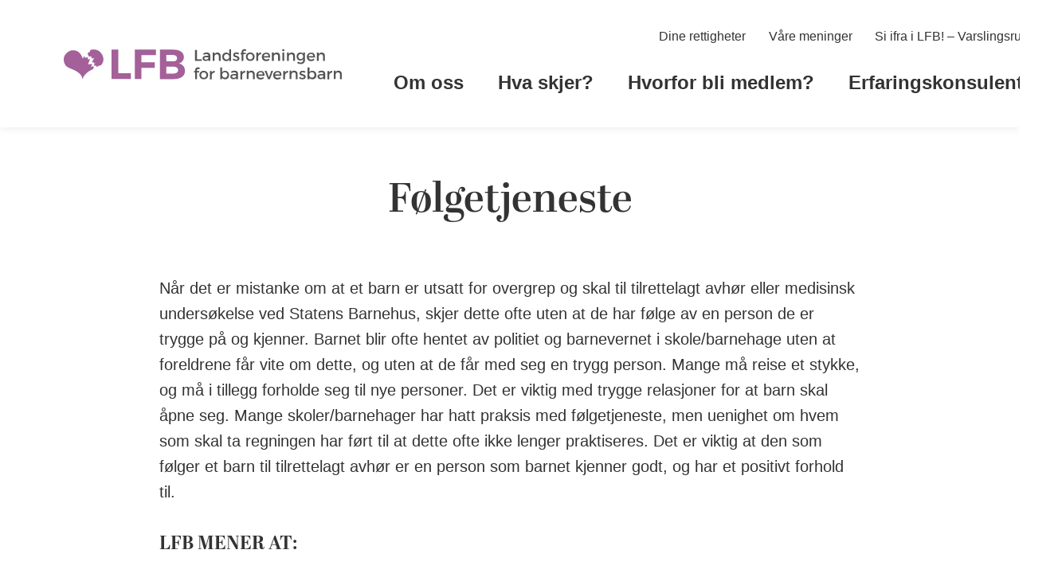

--- FILE ---
content_type: text/html; charset=UTF-8
request_url: https://barnevernsbarna.no/om-oss/politisk-plattform/folgetjeneste/
body_size: 7333
content:
<!DOCTYPE html>
<html lang="nb-NO">
<head>
	<meta charset="UTF-8" />
	<meta name="viewport" content="width=device-width, initial-scale=1" />
	<title>Følgetjeneste - Barnevernsbarna</title>

<!-- This site is optimized with the Yoast SEO plugin v12.0 - https://yoast.com/wordpress/plugins/seo/ -->
<link rel="canonical" href="https://barnevernsbarna.no/om-oss/politisk-plattform/folgetjeneste/" />
<meta property="og:locale" content="nb_NO" />
<meta property="og:type" content="article" />
<meta property="og:title" content="Følgetjeneste - Barnevernsbarna" />
<meta property="og:description" content="Når det er mistanke om at et barn er utsatt for overgrep og skal til tilrettelagt avhør eller medisinsk undersøkelse ved Statens Barnehus, skjer dette ofte uten at de har følge av en person de er trygge på og kjenner. Barnet blir ofte hentet av politiet og barnevernet i skole/barnehage uten at foreldrene får vite &hellip;" />
<meta property="og:url" content="https://barnevernsbarna.no/om-oss/politisk-plattform/folgetjeneste/" />
<meta property="og:site_name" content="Barnevernsbarna" />
<meta name="twitter:card" content="summary_large_image" />
<meta name="twitter:description" content="Når det er mistanke om at et barn er utsatt for overgrep og skal til tilrettelagt avhør eller medisinsk undersøkelse ved Statens Barnehus, skjer dette ofte uten at de har følge av en person de er trygge på og kjenner. Barnet blir ofte hentet av politiet og barnevernet i skole/barnehage uten at foreldrene får vite [&hellip;]" />
<meta name="twitter:title" content="Følgetjeneste - Barnevernsbarna" />
<script type='application/ld+json' class='yoast-schema-graph yoast-schema-graph--main'>{"@context":"https://schema.org","@graph":[{"@type":"WebSite","@id":"https://barnevernsbarna.no/#website","url":"https://barnevernsbarna.no/","name":"Barnevernsbarna","potentialAction":{"@type":"SearchAction","target":"https://barnevernsbarna.no/?s={search_term_string}","query-input":"required name=search_term_string"}},{"@type":"WebPage","@id":"https://barnevernsbarna.no/om-oss/politisk-plattform/folgetjeneste/#webpage","url":"https://barnevernsbarna.no/om-oss/politisk-plattform/folgetjeneste/","inLanguage":"nb-NO","name":"F\u00f8lgetjeneste - Barnevernsbarna","isPartOf":{"@id":"https://barnevernsbarna.no/#website"},"datePublished":"2019-02-12T11:05:41+00:00","dateModified":"2023-08-17T11:52:26+00:00"}]}</script>
<!-- / Yoast SEO plugin. -->

<link rel='dns-prefetch' href='//use.typekit.net' />
<link rel='dns-prefetch' href='//s.w.org' />
<link rel="alternate" type="application/rss+xml" title="Barnevernsbarna &raquo; strøm" href="https://barnevernsbarna.no/feed/" />
<link rel="alternate" type="application/rss+xml" title="Barnevernsbarna &raquo; kommentarstrøm" href="https://barnevernsbarna.no/comments/feed/" />
		<script type="text/javascript">
			window._wpemojiSettings = {"baseUrl":"https:\/\/s.w.org\/images\/core\/emoji\/11\/72x72\/","ext":".png","svgUrl":"https:\/\/s.w.org\/images\/core\/emoji\/11\/svg\/","svgExt":".svg","source":{"concatemoji":"https:\/\/barnevernsbarna.no\/wp\/wp-includes\/js\/wp-emoji-release.min.js?ver=5.0.15"}};
			!function(e,a,t){var n,r,o,i=a.createElement("canvas"),p=i.getContext&&i.getContext("2d");function s(e,t){var a=String.fromCharCode;p.clearRect(0,0,i.width,i.height),p.fillText(a.apply(this,e),0,0);e=i.toDataURL();return p.clearRect(0,0,i.width,i.height),p.fillText(a.apply(this,t),0,0),e===i.toDataURL()}function c(e){var t=a.createElement("script");t.src=e,t.defer=t.type="text/javascript",a.getElementsByTagName("head")[0].appendChild(t)}for(o=Array("flag","emoji"),t.supports={everything:!0,everythingExceptFlag:!0},r=0;r<o.length;r++)t.supports[o[r]]=function(e){if(!p||!p.fillText)return!1;switch(p.textBaseline="top",p.font="600 32px Arial",e){case"flag":return s([55356,56826,55356,56819],[55356,56826,8203,55356,56819])?!1:!s([55356,57332,56128,56423,56128,56418,56128,56421,56128,56430,56128,56423,56128,56447],[55356,57332,8203,56128,56423,8203,56128,56418,8203,56128,56421,8203,56128,56430,8203,56128,56423,8203,56128,56447]);case"emoji":return!s([55358,56760,9792,65039],[55358,56760,8203,9792,65039])}return!1}(o[r]),t.supports.everything=t.supports.everything&&t.supports[o[r]],"flag"!==o[r]&&(t.supports.everythingExceptFlag=t.supports.everythingExceptFlag&&t.supports[o[r]]);t.supports.everythingExceptFlag=t.supports.everythingExceptFlag&&!t.supports.flag,t.DOMReady=!1,t.readyCallback=function(){t.DOMReady=!0},t.supports.everything||(n=function(){t.readyCallback()},a.addEventListener?(a.addEventListener("DOMContentLoaded",n,!1),e.addEventListener("load",n,!1)):(e.attachEvent("onload",n),a.attachEvent("onreadystatechange",function(){"complete"===a.readyState&&t.readyCallback()})),(n=t.source||{}).concatemoji?c(n.concatemoji):n.wpemoji&&n.twemoji&&(c(n.twemoji),c(n.wpemoji)))}(window,document,window._wpemojiSettings);
		</script>
		<style type="text/css">
img.wp-smiley,
img.emoji {
	display: inline !important;
	border: none !important;
	box-shadow: none !important;
	height: 1em !important;
	width: 1em !important;
	margin: 0 .07em !important;
	vertical-align: -0.1em !important;
	background: none !important;
	padding: 0 !important;
}
</style>
<link rel='stylesheet' id='meow-faq-block-css-css'  href='https://barnevernsbarna.no/app/plugins/faq-block/faq-block.min.css?ver=1532575798' type='text/css' media='all' />
<link rel='stylesheet' id='wp-block-library-css'  href='https://barnevernsbarna.no/wp/wp-includes/css/dist/block-library/style.min.css?ver=5.0.15' type='text/css' media='all' />
<link rel='stylesheet' id='teft-banner-css'  href='https://barnevernsbarna.no/app/plugins/teft-banner/dist/editor.min.css?ver=0.3.1' type='text/css' media='all' />
<link rel='stylesheet' id='sanitize-css'  href='https://barnevernsbarna.no/app/themes/teft-theme/dist/css/sanitize.74ec320c.css' type='text/css' media='all' />
<link rel='stylesheet' id='typekit-css'  href='https://use.typekit.net/rik2ium.css' type='text/css' media='all' />
<link rel='stylesheet' id='circular-css'  href='https://barnevernsbarna.no/app/themes/teft-theme/dist/css/circular.6c02e1e4.css' type='text/css' media='all' />
<link rel='stylesheet' id='teft-child-css'  href='https://barnevernsbarna.no/app/themes/barnevernsbarna/dist/css/main.560e76ed.css' type='text/css' media='all' />
<link rel='https://api.w.org/' href='https://barnevernsbarna.no/wp-json/' />
<link rel="EditURI" type="application/rsd+xml" title="RSD" href="https://barnevernsbarna.no/wp/xmlrpc.php?rsd" />
<link rel="wlwmanifest" type="application/wlwmanifest+xml" href="https://barnevernsbarna.no/wp/wp-includes/wlwmanifest.xml" /> 
<meta name="generator" content="WordPress 5.0.15" />
<link rel='shortlink' href='https://barnevernsbarna.no/?p=640' />
<link rel="alternate" type="application/json+oembed" href="https://barnevernsbarna.no/wp-json/oembed/1.0/embed?url=https%3A%2F%2Fbarnevernsbarna.no%2Fom-oss%2Fpolitisk-plattform%2Ffolgetjeneste%2F" />
<link rel="alternate" type="text/xml+oembed" href="https://barnevernsbarna.no/wp-json/oembed/1.0/embed?url=https%3A%2F%2Fbarnevernsbarna.no%2Fom-oss%2Fpolitisk-plattform%2Ffolgetjeneste%2F&#038;format=xml" />
<link rel="icon" href="https://barnevernsbarna.no/app/uploads/2019/03/cropped-barnevernsbarna_favikon-32x32.png" sizes="32x32" />
<link rel="icon" href="https://barnevernsbarna.no/app/uploads/2019/03/cropped-barnevernsbarna_favikon-192x192.png" sizes="192x192" />
<link rel="apple-touch-icon-precomposed" href="https://barnevernsbarna.no/app/uploads/2019/03/cropped-barnevernsbarna_favikon-180x180.png" />
<meta name="msapplication-TileImage" content="https://barnevernsbarna.no/app/uploads/2019/03/cropped-barnevernsbarna_favikon-270x270.png" />
</head>
<body class="page-template-default page page-id-640 page-child parent-pageid-102 wp-custom-logo wp-custom-logo-high">
<div class="site">
	<a class="skip-link screen-reader-text" href="#content">
	Hopp til innhold</a>

<header id="masthead" class="wrapper masthead" role="banner">
	<div class="container site-header">
		<div class="site-branding">
			<p class="site-title"><a href="https://barnevernsbarna.no/" class="site-title-link" rel="home"><svg class="icon" height="32" width="276" id="Layer_1" xmlns="http://www.w3.org/2000/svg" viewBox="0 0 276 32"><style><![CDATA[.A{fill:#a36099}.B{fill:#545454}]]></style><path class="A" d="M54 2.1v23.4h12.5v5.7H47.4V2.1zm37.3 0v5.5H76.9v7.1h13.2v5.5H76.9v11h-6.6V2.1zm21.9 20.2c0-2.1-1.9-3.4-5-3.4h-6.6v6.9h6.6c3.1.1 5-1.2 5-3.5zm-1-11.7c0-2-1.5-3.2-4-3.2h-6.6v6.3h6.6c2.5.1 4-1.1 4-3.1zm6.7-1.2c0 3.2-1.9 5.6-5 6.4 3.7.7 6.1 3.5 6.1 7.4 0 5-4.2 8.1-11 8.1H95.2V2.1h13.5c6.2 0 10.2 2.8 10.2 7.3z"/><path class="B" d="M131.8 2.3v9.3h4.8v1.7h-6.7v-11zm11.3 8.1v-.8h-2.2c-1.2 0-1.8.4-1.8 1.1s.6 1.3 1.6 1.3c1.4-.1 2.3-.6 2.4-1.6zm0 2.9v-1.1c-.6.7-1.5 1.1-2.8 1.1-1.8 0-2.9-1.1-2.9-2.6s1.2-2.5 3.2-2.5h2.6v-.1c0-1.1-.7-1.6-2-1.6-.8 0-1.6.2-2.5.8L138 6c1.2-.7 2-1.1 3.6-1.1 2.1 0 3.4 1.1 3.4 2.9v5.5h-1.9z"/><use xlink:href="#B" class="B"/><path class="B" d="M163.8 9.2c0-1.6-1.1-2.7-2.6-2.7s-2.6 1.2-2.6 2.7c0 1.6 1.1 2.7 2.6 2.7 1.6 0 2.6-1.1 2.6-2.7zm1.8-7.4v11.6h-1.8V12c-.6.9-1.6 1.5-2.9 1.5-2.3 0-4-1.8-4-4.3s1.6-4.2 4-4.2c1.4 0 2.3.6 2.9 1.5V1.8h1.8zm5.1 4.5c-.7 0-1.2.2-1.2.8 0 1.5 4.4.7 4.4 3.7 0 1.8-1.5 2.5-3.2 2.5-1.2 0-2.6-.4-3.4-1.2l.6-1.3c.7.6 1.9 1.1 2.8 1.1.8 0 1.4-.2 1.4-.9 0-1.8-4.3-.7-4.3-3.7 0-1.6 1.5-2.5 3-2.5 1.1 0 2.1.4 2.9.8l-.7 1.3c-.6-.2-1.6-.6-2.3-.6zm7.2-2v.9h2.2v1.4h-2.2v6.7h-1.8V6.7H175V5.3h1.1v-.9c0-2 1.4-2.8 2.8-2.8.7 0 1.4.2 1.9.6l-.7 1.4c-.4-.2-.8-.4-1.2-.4-.6 0-1 .3-1 1.1zm4.1 4.8c0 1.6 1.1 2.7 2.6 2.7s2.6-1.1 2.6-2.7-1.1-2.7-2.6-2.7c-1.6 0-2.6 1.2-2.6 2.7zm6.9 0c0 2.5-1.8 4.2-4.3 4.2-2.6 0-4.3-1.8-4.3-4.2 0-2.6 1.8-4.2 4.3-4.2s4.3 1.8 4.3 4.2zm6.5-4.2v1.8c-1.6-.1-2.7.9-2.9 2.3v4.3h-1.8V5h1.8v1.6c.6-1.1 1.6-1.7 2.9-1.7zm7.3 3.6c-.1-1.4-.9-2.1-2.3-2.1-1.3 0-2.2.8-2.5 2.1h4.8zm1.5 1.3h-6.3c.2 1.3 1.3 2.1 2.6 2.1.9 0 1.8-.4 2.3-.9l.9 1.1c-.8.9-2 1.4-3.4 1.4-2.6 0-4.2-1.8-4.2-4.2 0-2.6 1.8-4.2 4.2-4.2 3-.2 4.1 1.8 3.9 4.7zm9.8-1.6v5.1h-1.8V8.7c0-1.3-.7-2-2-2-1.4 0-2.2.9-2.3 2.2v4.4h-1.8V5h1.8v1.6c.6-1.2 1.6-1.6 3-1.6 2-.1 3.1 1.2 3.1 3.2zm4.2-3.2v8.3h-1.8V5h1.8zm.2-2.4a1.11 1.11 0 0 1-1.1 1.1 1.11 1.11 0 0 1-1.1-1.1 1.11 1.11 0 0 1 1.1-1.1 1.11 1.11 0 0 1 1.1 1.1zm10.5 5.6v5.1h-1.8V8.7c0-1.3-.7-2-2-2-1.4 0-2.2.9-2.3 2.2v4.4H221V5h1.8v1.6c.6-1.2 1.6-1.6 3-1.6 1.9-.1 3.1 1.2 3.1 3.2zm8.1.7c0-1.5-.9-2.6-2.3-2.6s-2.5 1.1-2.5 2.6.9 2.6 2.5 2.6c1.3 0 2.3-1.1 2.3-2.6zm1.8-3.9v7.5c0 2.3-1.8 3.9-4.3 3.9a6.06 6.06 0 0 1-3.5-1.1l.8-1.3c.8.6 1.6.9 2.6.9 1.6 0 2.6-.9 2.6-2.3v-1.1c-.6.9-1.5 1.4-2.8 1.4-2.2 0-3.7-1.6-3.7-4s1.5-4 3.7-4c1.3 0 2.2.5 2.8 1.4V5h1.8zm8.2 3.5c-.1-1.4-.9-2.1-2.3-2.1-1.3 0-2.2.8-2.5 2.1h4.8zm1.7 1.3h-6.3c.2 1.3 1.3 2.1 2.6 2.1.9 0 1.8-.4 2.3-.9l.9 1.1c-.8.9-2 1.4-3.4 1.4-2.6 0-4.2-1.8-4.2-4.2 0-2.6 1.8-4.2 4.2-4.2 2.8-.2 4.1 1.8 3.9 4.7z"/><use xlink:href="#B" x="103.2" class="B"/><path class="B" d="M131.9 22.3v.9h2.2v1.4h-2.2v6.7h-1.8v-6.7H129v-1.4h1.1v-.8c0-2 1.4-2.8 2.8-2.8.7 0 1.4.2 1.9.6l-.7 1.4c-.4-.2-.8-.4-1.2-.4-.4.1-1 .4-1 1.1zm4.1 5c0 1.6 1.1 2.7 2.6 2.7s2.6-1.1 2.6-2.7-1.1-2.7-2.6-2.7c-1.6 0-2.6 1-2.6 2.7zm6.9 0c0 2.5-1.8 4.2-4.3 4.2-2.6 0-4.3-1.8-4.3-4.2 0-2.6 1.8-4.2 4.3-4.2s4.3 1.6 4.3 4.2zm6.5-4.2v1.8c-1.6-.1-2.7.9-2.9 2.3v4.3h-1.8v-8.3h1.8v1.6c.6-1.2 1.7-1.7 2.9-1.7zm12.6 4c0-1.5-1.1-2.7-2.6-2.7s-2.6 1.2-2.6 2.7c0 1.6 1.1 2.7 2.6 2.7 1.5.2 2.6-1 2.6-2.7zm1.7.2c0 2.5-1.5 4.2-4 4.2-1.3 0-2.3-.6-2.9-1.5v1.4H155V19.8h1.8v4.7c.6-.9 1.6-1.5 2.9-1.5 2.5.1 4 1.7 4 4.3zm6.9 1.1v-.8h-2.2c-1.2 0-1.8.4-1.8 1.1s.6 1.3 1.6 1.3c1.4.1 2.3-.6 2.4-1.6zm0 3v-1.1c-.6.7-1.5 1.1-2.8 1.1-1.8 0-2.9-1.1-2.9-2.6s1.2-2.5 3.2-2.5h2.6v-.2c0-1.1-.7-1.6-2-1.6-.8 0-1.6.2-2.5.8l-.7-1.3c1.2-.7 2-1.1 3.6-1.1 2.1 0 3.4 1.1 3.4 2.9v5.5l-1.9.1zm8.9-8.3v1.8c-1.6-.1-2.7.9-2.9 2.3v4.3h-1.8v-8.3h1.8v1.6c.6-1.2 1.6-1.7 2.9-1.7zm9.5 3.1v5.1h-1.8v-4.7c0-1.3-.7-2-2-2-1.4 0-2.2.9-2.3 2.2v4.4h-1.8v-8.3h1.8v1.6c.6-1.2 1.6-1.6 3-1.6 1.9.2 3.1 1.3 3.1 3.3zm8.1.4c-.1-1.4-.9-2.1-2.3-2.1-1.3 0-2.2.8-2.5 2.1h4.8zm1.6 1.4h-6.3c.2 1.3 1.3 2.1 2.6 2.1.9 0 1.8-.4 2.3-.9l.9 1.1c-.8.9-2 1.4-3.4 1.4-2.6 0-4.2-1.8-4.2-4.2 0-2.6 1.8-4.2 4.2-4.2 2.8-.2 4.1 1.6 3.9 4.7zm2.1-4.9l2.3 6.5 2.4-6.5h1.7l-3.1 8.3h-1.9l-3.3-8.3zm13.1 3.5c-.1-1.4-.9-2.1-2.3-2.1-1.3 0-2.2.8-2.5 2.1h4.8zm1.5 1.4h-6.3c.2 1.3 1.3 2.1 2.6 2.1.9 0 1.8-.4 2.3-.9l.9 1.1c-.8.9-2 1.4-3.4 1.4-2.6 0-4.2-1.8-4.2-4.2 0-2.6 1.8-4.2 4.2-4.2 3-.2 4.2 1.6 3.9 4.7zm6.6-4.9v1.8c-1.6-.1-2.7.9-2.9 2.3v4.3h-1.8v-8.3h1.8v1.6c.7-1.2 1.6-1.7 2.9-1.7zm9.5 3.1v5.1h-1.8v-4.7c0-1.3-.7-2-2-2-1.4 0-2.2.9-2.3 2.2v4.4h-1.9v-8.3h1.8v1.6c.6-1.2 1.6-1.6 3-1.6 2 .2 3.2 1.3 3.2 3.3zm4.8-1.7c-.7 0-1.2.2-1.2.8 0 1.5 4.4.7 4.4 3.7 0 1.8-1.5 2.5-3.2 2.5-1.2 0-2.6-.4-3.4-1.2l.6-1.3c.7.6 1.9 1.1 2.8 1.1.8 0 1.4-.2 1.4-.9 0-1.8-4.3-.7-4.3-3.7 0-1.6 1.5-2.5 3-2.5 1.1 0 2.1.4 2.9.8l-.7 1.3c-.7-.4-1.6-.6-2.3-.6zm11.9 2.6c0-1.5-1.1-2.7-2.6-2.7s-2.6 1.2-2.6 2.7c0 1.6 1.1 2.7 2.6 2.7 1.5.2 2.6-1 2.6-2.7zm1.9.2c0 2.5-1.5 4.2-4 4.2-1.3 0-2.3-.6-2.9-1.5v1.4h-1.8V19.8h1.8v4.7c.6-.9 1.6-1.5 2.9-1.5 2.3.1 4 1.7 4 4.3zm6.8 1.1v-.8h-2.2c-1.2 0-1.8.4-1.8 1.1s.6 1.3 1.6 1.3c1.3.1 2.2-.6 2.4-1.6zm0 3v-1.1c-.6.7-1.5 1.1-2.8 1.1-1.8 0-2.9-1.1-2.9-2.6s1.2-2.5 3.2-2.5h2.6v-.2c0-1.1-.7-1.6-2-1.6-.8 0-1.6.2-2.5.8l-.7-1.3c1.2-.7 2-1.1 3.6-1.1 2.1 0 3.4 1.1 3.4 2.9v5.5l-1.9.1zm8.8-8.3v1.8c-1.6-.1-2.7.9-2.9 2.3v4.3H261v-8.3h1.8v1.6c.6-1.2 1.7-1.7 2.9-1.7zm9.5 3.1v5.1h-1.8v-4.7c0-1.3-.7-2-2-2-1.4 0-2.2.9-2.3 2.2v4.4h-1.8v-8.3h1.8v1.6c.6-1.2 1.6-1.6 3-1.6 2 .2 3.1 1.3 3.1 3.3z"/><path class="A" d="M29.7 1.9c-1.2 0-2.5.2-3.6.8l.1 3.4c.7.1 1.5.2 2.1.5a17.19 17.19 0 0 0-.2 2.6c.8.1 1.8.1 2.6.4-1.1 1.5-1.9 3.3-2.8 5 1.2.1 2.2.4 3.4.5-.5 1.1-1.6 1.6-1.4 2.9.8-.1 1.5-.1 2.3-.1-.1.5.2.8.2 1.3 3.7-1.1 6.3-4 6.3-8.2.1-5-4-9.1-9-9.1"/><defs><path id="A" d="M26.4 3.8c-1.1.5-2.1 1.3-2.9 2.3l1.5 3 2.1-.5c.1.6.5 1.6.9 2.4.8-.2 1.6-.6 2.5-.8-.3 1.8-.3 3.8-.4 5.7 1.1-.4 2.2-.6 3.3-1 0 .4-.1.8-.2 1.2-.2.7-.3 1.4.1 2.1.7-.5 1.3-.7 2.1-1.1.1.5.6.6.8 1.1 2.9-2.5 4-6.3 2.3-10.1-2.3-4.4-7.7-6.4-12.1-4.3z"/><path id="B" d="M155.3 8.2v5.1h-1.8V8.7c0-1.3-.7-2-2-2-1.4 0-2.2.9-2.3 2.2v4.4h-1.8V5h1.8v1.6c.6-1.2 1.6-1.6 3-1.6 1.9-.1 3.1 1.2 3.1 3.2z"/></defs><clipPath id="C"><use xlink:href="#A"/></clipPath><g clip-path="url(#C)" enable-background="new "><defs><path id="D" d="M23 0h19v21H23z"/></defs><clipPath id="E"><use xlink:href="#D"/></clipPath><path transform="matrix(.9063 -.4226 .4226 .9063 -1.4199 14.6787)" d="M23 0h18.8v21.1H23z" clip-path="url(#E)" fill="#a36099"/></g><path class="A" d="M9.2 2.7C6.6 2.7 4.5 3.9 3 5.4 1.5 6.7.3 8.5 0 11.1c-.2 3.2 1.1 6.1 2.7 7.5 2.5 2.2 6.8 2.9 9.7 4.8 3 2 5.6 3.9 6.3 8.2.4-2.8 2.2-4.7 3.9-6.2 1.8-1.6 3.9-3 6.3-3.9.4-.7.7-1.4 1.1-2.1-.5-.1-.7-.7-1.2-.7-.4 0-.7.1-1.1.1-.4.1-.7.2-.9.2.5-.8 1.1-1.5 1.5-2.3-.6-.5-1.6-.4-2.6-.2-.6 0-1.2.1-1.6 0 .6-1.8 1.3-3.3 2-4.9-.8 0-1.4.2-2.2.2 0-.8-.1-1.6-.2-2.3-.9.2-1.8.6-2.7.7-.2-.6-.6-1.3-.9-1.8-.4.8-.7 1.8-1.2 2.7-1.6-4.5-4.2-8.4-9.7-8.4z"/></svg></a></p>		</div>
		<div class="site-header-right">

			<div class="navigations">
				<nav id="secondary-navigation" class="site-navigation" role="navigation" aria-label="Secondary Menu">
						<div class="menu-sekundaermeny-container"><ul id="menu-sekundaermeny" class="menu"><li id="menu-item-2221" class="menu-item menu-item-type-post_type menu-item-object-page menu-item-2221"><a href="https://barnevernsbarna.no/dine-rettigheter-2/">Dine rettigheter</a></li>
<li id="menu-item-36" class="menu-item menu-item-type-post_type menu-item-object-page menu-item-36"><a href="https://barnevernsbarna.no/vare-meninger/">Våre meninger</a></li>
<li id="menu-item-7881" class="menu-item menu-item-type-post_type menu-item-object-page menu-item-7881"><a href="https://barnevernsbarna.no/si-ifra/">Si ifra i LFB! &#8211; Varslingsrutiner</a></li>
</ul></div>				</nav>

									<nav id="main-navigation" class="site-navigation" role="navigation" aria-label="Primary Menu">
						<ul id="primary-menu" class="primary-menu"><li id="menu-item-456" class="menu-item menu-item-type-post_type menu-item-object-page current-page-ancestor menu-item-456"><a href="https://barnevernsbarna.no/om-oss/">Om oss</a></li>
<li id="menu-item-33" class="menu-item menu-item-type-post_type menu-item-object-page menu-item-33"><a href="https://barnevernsbarna.no/hva-skjer/">Hva skjer?</a></li>
<li id="menu-item-32" class="menu-item menu-item-type-post_type menu-item-object-page menu-item-32"><a href="https://barnevernsbarna.no/hvorfor-bli-medlem/">Hvorfor bli medlem?</a></li>
<li id="menu-item-8371" class="menu-item menu-item-type-post_type menu-item-object-page menu-item-8371"><a href="https://barnevernsbarna.no/erfaringskonsulenter/">Erfaringskonsulenter</a></li>
</ul>					</nav>
							</div>

			<div class="search-panel">
	<form role="search" method="get" class="search-form" action="https://barnevernsbarna.no/">
		<label>
			<span class="screen-reader-text">Søk etter:</span><input type="search" class="search-field" placeholder="Søk i nettsiden til Voksne for barn" value="" name="s" aria-label="search text"/>		</label>
		<button type="submit" class="search-submit">
			<span class="screen-reader-text">Søk</span><svg class="icon search-form-icon" height="24" width="24" xmlns="http://www.w3.org/2000/svg" viewBox="0 0 25.2 25.2"><path d="M14.7 0C8.9 0 4.2 4.7 4.2 10.5c0 2.5.9 4.9 2.4 6.7L0 23.8l1.4 1.4L8 18.6c1.8 1.5 4.1 2.4 6.7 2.4 5.8 0 10.5-4.7 10.5-10.5S20.5 0 14.7 0zm0 19c-4.7 0-8.5-3.8-8.5-8.5S10 2 14.7 2s8.5 3.8 8.5 8.5-3.8 8.5-8.5 8.5z"/></svg>		</button>
	</form>

	<button type="button" class="search-panel-button">
		<span class="screen-reader-text">Lukk meny</span><svg class="icon" height="17" width="17" xmlns="http://www.w3.org/2000/svg" viewBox="0 0 17 17"><path d="M17 1.4L15.6 0 8.5 7.1 1.4 0 0 1.4l7.1 7.1L0 15.6 1.4 17l7.1-7.1 7.1 7.1 1.4-1.4-7.1-7.1z"/></svg>	</button>
</div>

							<button type="button" class="menu-open" aria-controls="site-navigation"><span class="menu-open__text">Meny</span>
					<span class="screen-reader-text">Åpne meny</span><svg class="icon" height="22" width="22" xmlns="http://www.w3.org/2000/svg" viewBox="0 0 22 22"><path d="M0 2h22v2H0zM0 10h22v2H0zM0 18h22v2H0z"/></svg>				</button>

				<button type="button" class="menu-close" aria-controls="site-navigation">
					<span class="screen-reader-text">Lukk meny</span><svg class="icon" height="17" width="17" xmlns="http://www.w3.org/2000/svg" viewBox="0 0 17 17"><path d="M17 1.4L15.6 0 8.5 7.1 1.4 0 0 1.4l7.1 7.1L0 15.6 1.4 17l7.1-7.1 7.1 7.1 1.4-1.4-7.1-7.1z"/></svg>				</button>
					</div>
	</div>

			<nav id="main-navigation-fp" class="site-navigation" role="navigation" aria-label="Primary Menu">
			<ul id="primary-menu" class="primary-menu"><li id="menu-item-456" class="menu-item menu-item-type-post_type menu-item-object-page current-page-ancestor menu-item-456"><a href="https://barnevernsbarna.no/om-oss/">Om oss</a></li>
<li id="menu-item-33" class="menu-item menu-item-type-post_type menu-item-object-page menu-item-33"><a href="https://barnevernsbarna.no/hva-skjer/">Hva skjer?</a></li>
<li id="menu-item-32" class="menu-item menu-item-type-post_type menu-item-object-page menu-item-32"><a href="https://barnevernsbarna.no/hvorfor-bli-medlem/">Hvorfor bli medlem?</a></li>
<li id="menu-item-8371" class="menu-item menu-item-type-post_type menu-item-object-page menu-item-8371"><a href="https://barnevernsbarna.no/erfaringskonsulenter/">Erfaringskonsulenter</a></li>
</ul>		</nav>
	</header>

<div id="content" class="site-container">
		<main class="main" role="main">
		<div class="wrapper">
	<div class="container entry-content">
		<h1 class="page-title">
			Følgetjeneste		</h1>
	</div>
</div>
<div class="entry-content">
<p>Når det er mistanke om at et barn er utsatt for overgrep og skal til tilrettelagt avhør eller medisinsk undersøkelse ved Statens Barnehus, skjer dette ofte uten at de har følge av en person de er trygge på og kjenner. Barnet blir ofte hentet av politiet og barnevernet i skole/barnehage uten at foreldrene får vite om dette, og uten at de får med seg en trygg person. Mange må reise et stykke, og må i tillegg forholde seg til nye personer. Det er viktig med trygge relasjoner for at barn skal åpne seg. Mange skoler/barnehager har hatt praksis med  følgetjeneste, men uenighet om hvem som skal ta regningen har ført til at dette ofte ikke lenger praktiseres. Det er viktig at den som følger et barn til tilrettelagt avhør er en person som barnet kjenner godt, og har et positivt forhold til.  </p>



<h3> <strong>LFB MENER AT:</strong></h3>



<ul><li>Barn som skal i tilrettelagt avhør eller til medisinsk undersøkelse skal følges av en person de kjenner godt og er trygg på. </li><li>Det bør utredes en statlig norm for hvem som tar regningen, for å hindre konflikt i kommunene som går utover den svakeste part, barnet. </li><li>Barn som er utsatt for overgrep skal få medvirke med tanke på hvilken person de ønsker å åpne seg for.</li></ul>



<div class="wp-block-button aligncenter"><a class="wp-block-button__link" href="https://barnevernsbarna.no/vare-meninger/">Tilbake til våre meninger</a></div>
</div>	</main><!-- /.main -->
</div><!-- /.wrap -->



<div class="newsletter wrapper">
	<div class="container clearfix">
		<div class="newsletter-inner">
			<!-- Start subscription -->
			<h2>Motta nyhetsbrev fra Barnevernsbarna.no</h2>

			<!-- Begin Mailchimp Signup Form -->
			<div id="mc_embed_signup">
			<form action="https://barnevernsbarna.us11.list-manage.com/subscribe/post?u=ecac84b70ed0c81b38cdce8f3&amp;id=cfe2976f68" method="post" id="mc-embedded-subscribe-form" name="mc-embedded-subscribe-form" class="validate" target="_blank" novalidate>
				<div id="mc_embed_signup_scroll">
				<input type="text" value="" name="EMAIL" class="email form-control" id="mce-EMAIL" placeholder="Skriv inn din epostadresse" required>
				<div style="position: absolute; left: -5000px;" aria-hidden="true"><input type="text" name="b_ecac84b70ed0c81b38cdce8f3_cfe2976f68" tabindex="-1" value=""></div>
				<div class="clear"><input type="submit" value="Send inn" name="subscribe" id="mc-embedded-subscribe" class="button cta-button"></div>
				</div>
			</form>
			</div>
			<!--End mc_embed_signup-->

		</div>
	</div>
</div>

<footer class="content-info site-footer wrapper" role="content-info">
	<div class="container clearfix">
		<div class="footer-logo">
			<img src="https://barnevernsbarna.no/app/uploads/2019/02/logo_hvit.svg" class="logo high" alt="Barnevernsbarna" itemprop="logo" height="32.14" width="280" />		</div>
		<div class="footer-inner">
								<div class="footer-block footer-block-1">
									<div class="textwidget"><p><strong>Besøksadresse</strong></p>
<p>Landsforeningen for barnevernsbarn<br />
Ensjøveien 18, 0661 Oslo<br />
Orgnr. 931 766 740</p>
<p>E-post: <a href="mailto:post@barnevernsbarna.no">post@barnevernsbarna.no</a></p>
</div>
							</div>
										<div class="footer-block footer-block-2">
						<h2 class="widgettitle">Følg oss:</h2>
<div class="menu-folg-oss-container"><ul id="menu-folg-oss" class="menu"><li id="menu-item-43" class="menu-item menu-item-type-custom menu-item-object-custom menu-item-43"><a href="https://www.facebook.com/barnevernsbarna">Facebook</a></li>
<li id="menu-item-4398" class="menu-item menu-item-type-custom menu-item-object-custom menu-item-4398"><a href="https://www.instagram.com/barnevernsbarna/">Instagram</a></li>
<li id="menu-item-44" class="menu-item menu-item-type-custom menu-item-object-custom menu-item-44"><a href="https://twitter.com/barnevernsbarn">Twitter</a></li>
<li id="menu-item-4399" class="menu-item menu-item-type-custom menu-item-object-custom menu-item-4399"><a href="https://www.linkedin.com/company/79039727/admin/">LinkedIn</a></li>
</ul></div>					</div>
										<div class="footer-block footer-block-3">
									<div class="textwidget"><p>Generalsekretær<br />
Morten Norvang<br />
Telefon: 416 76 004</p>
<p>E-post: <a href="mailto:morten@barnevernsbarna.no">morten@barnevernsbarna.no</a></p>
<p>Administrasjonsrådgiver<br />
Jannicke Rosseland</p>
<p>E-post: jannicke@barnevernsbarna.no</p>
<p>&nbsp;</p>
</div>
							</div>
							</div>
	</div>
</footer>
</div>
<script type='text/javascript' src='https://barnevernsbarna.no/app/themes/barnevernsbarna/dist/js/main.a6f0052d.js'></script>
<script type='text/javascript' src='https://barnevernsbarna.no/wp/wp-includes/js/wp-embed.min.js?ver=5.0.15'></script>
</body>
</html>


--- FILE ---
content_type: text/css
request_url: https://barnevernsbarna.no/app/themes/teft-theme/dist/css/circular.6c02e1e4.css
body_size: 260
content:
@font-face{font-family:Circular;font-weight:200;src:url(../static/circular-light.274dfe9c.woff2) format("woff2"),url(../static/circular-light.4357927a.woff) format("woff")}@font-face{font-family:Circular;font-weight:300;src:url(../static/circular-book.0c0dfc4d.woff2) format("woff2"),url(../static/circular-book.347072af.woff) format("woff")}@font-face{font-family:Circular;font-weight:500;src:url(../static/circular-medium.251eb282.woff2) format("woff2"),url(../static/circular-medium.43699ac4.woff) format("woff")}@font-face{font-family:Circular;font-weight:700;src:url(../static/circular-bold.14bfce95.woff2) format("woff2"),url(../static/circular-bold.53d74ffc.woff) format("woff")}@font-face{font-family:Circular;font-weight:900;src:url(../static/circular-black.9e0ddf79.woff2) format("woff2"),url(../static/circular-black.d95508bb.woff) format("woff")}

--- FILE ---
content_type: text/css
request_url: https://barnevernsbarna.no/app/themes/barnevernsbarna/dist/css/main.560e76ed.css
body_size: 10953
content:
@import url(https://use.typekit.net/ouq4fmv.css);.has-content-width,.person-inner{margin:auto;max-width:880px}.has-site-width,.hogan-module-grid .hogan-module-inner{margin:auto;max-width:1360px}.has-light-background{background-color:color(vfb-light)}.has-blue-background,.primary-button{background-color:color(vfb-blue)}.has-blue-light-background{background-color:color(vfb-blue-light)}@-ms-viewport{width:device-width}@-o-viewport{width:device-width}@viewport{width:device-width}.masthead.teft-theme-dark{background-color:#4b4b4b;color:#fff}body{background:#fff}p{margin:32px 0}figure{margin:0}img{height:auto;max-width:100%}#wpadminbar{-webkit-backface-visibility:hidden;backface-visibility:hidden}input:-webkit-autofill,select:-webkit-autofill,textarea:-webkit-autofill{-webkit-box-shadow:0 0 0 30px #fff inset;box-shadow:inset 0 0 0 30px #fff}.menu-visible .site-container,.menu-visible .site-footer{display:none}a{color:inherit}h1,h2,h3,h4,h5,h6{color:#333;font-weight:600;font-family:abril-display,serif}h1{font-size:32px;letter-spacing:0;line-height:1.125}@media screen and (min-width:48em){h1{font-size:52px;letter-spacing:0;line-height:1.125}}h2{font-size:24px;letter-spacing:0;line-height:1.176}@media screen and (min-width:48em){h2{font-size:30px;letter-spacing:0;line-height:1.176}}h3{font-size:18px;letter-spacing:0;line-height:1.583}@media screen and (min-width:48em){h3{font-size:24px;letter-spacing:0;line-height:1.583}}h4{font-size:16px;letter-spacing:0;line-height:1.6}@media screen and (min-width:48em){h4{font-size:20px;letter-spacing:0;line-height:1.6}}h5{font-size:16px;letter-spacing:0;line-height:1.5}@media screen and (min-width:48em){h5{font-size:18px;letter-spacing:0;line-height:1.5}}h6{font-size:15px;letter-spacing:0;line-height:1.143}@media screen and (min-width:48em){h6{font-size:16px;letter-spacing:0;line-height:26px}}code,pre{font-family:SFMono-Regular,Consolas,Liberation Mono,Menlo,Courier,monospace}code{background-color:#f4f4f4;margin:0;padding:.2em 0}code:after,code:before{content:"\A0";letter-spacing:-.2em}pre{background-color:#f4f4f4;line-height:1.45;overflow:auto;padding:1em}.screen-reader-text{border:0;clip:rect(1px,1px,1px,1px);-webkit-clip-path:inset(50%);clip-path:inset(50%);height:1px;margin:-1px;overflow:hidden;padding:0;position:absolute;width:1px;word-wrap:normal!important}.skip-link{background-color:#000;color:#fff;display:block;font-size:18px;font-weight:700;outline:0;padding:9px 23px;text-decoration:none}.skip-link:focus{clip:auto;-webkit-clip-path:none;clip-path:none;height:auto;left:6px;margin:0;top:7px;width:auto;z-index:100000}::-moz-selection{background:#4b4b4b;color:#fff}::selection{background:#4b4b4b;color:#fff}.size-medium img{width:880px}.alignwide,.size-large{max-width:100%;overflow-x:hidden;width:100%}@media screen and (min-width:80em){.alignwide,.size-large{margin-left:50%;max-width:none;-webkit-transform:translate(-50%);transform:translate(-50%);width:1120px}}.alignfull img,.alignwide img,.size-full img,.size-large img{width:100%}.alignnone{margin:5px 20px 20px 0}.aligncenter,div.aligncenter{display:block}.alignright{margin:0;width:100%}@media screen and (min-width:48em){.alignright{float:right;margin-left:32px;width:50%}}.alignleft{margin:0;width:100%}@media screen and (min-width:48em){.alignleft{float:left;margin-right:32px;width:50%}}a img.alignright{float:right;margin:8px 0 24px 24px}a img.alignleft,a img.alignnone{margin:8px 24px 24px 0}a img.alignleft{float:left}a img.aligncenter{display:block;margin-left:auto;margin-right:auto}.hogan-module,.wrapper{padding-left:20px;padding-right:20px}@media screen and (min-width:62.5em){.hogan-module,.wrapper{padding-left:50px;padding-right:50px}}@media screen and (min-width:80em){.hogan-module,.wrapper{padding-left:80px;padding-right:80px}}@media screen and (min-width:90em){.hogan-module,.wrapper{padding-left:120px;padding-right:120px}}.clearfix:after,.clearfix:before{content:"";display:table}.clearfix:after{clear:both}.container,.page-title{margin-left:auto;margin-right:auto;max-width:1360px}.entry-content,.entry-footer,.hogan-module-expandable_list,.hogan-module-text,.narrow-container,.wide-container{margin-left:auto;margin-right:auto;max-width:calc(100% - 40px);padding:0}@media screen and (min-width:62.5em){.entry-content,.entry-footer,.hogan-module-expandable_list,.hogan-module-text,.narrow-container,.wide-container{max-width:calc(100% - 100px)}}@media screen and (min-width:80em){.entry-content,.entry-footer,.hogan-module-expandable_list,.hogan-module-text,.narrow-container,.wide-container{max-width:calc(100% - 160px)}}@media screen and (min-width:90em){.entry-content,.entry-footer,.hogan-module-expandable_list,.hogan-module-text,.narrow-container,.wide-container{max-width:calc(100% - 240px)}}.entry-content,.entry-footer,.hogan-module-expandable_list,.hogan-module-text,.narrow-container{width:880px}.entry-content h1,.entry-content h2,.entry-content h3,.entry-content h4,.entry-content h5,.entry-content h6{margin-top:64px}.entry-content ol,.entry-content ul{padding-left:1em}.embed-responsive{display:block;height:0;overflow:hidden;padding-top:0;position:relative}.embed-responsive iframe{height:100%;left:0;position:absolute;top:0;width:100%}ol,ul{margin-bottom:32px;margin-top:32px}.teft-subhead,p.wp-block-subhead{font-size:18px;letter-spacing:0;line-height:1.583;font-style:normal;margin-bottom:64px;margin-top:64px;opacity:.6}@media screen and (min-width:48em){.teft-subhead,p.wp-block-subhead{font-size:24px;letter-spacing:0;line-height:1.583}}.teft-block-quote,blockquote.wp-block-quote{display:inline-block;margin:0;text-align:center}.teft-block-quote p,blockquote.wp-block-quote p{font-size:20px;letter-spacing:0;line-height:1.45;font-weight:500}@media screen and (min-width:48em){.teft-block-quote p,blockquote.wp-block-quote p{font-size:36px;letter-spacing:0;line-height:1.45}}.teft-block-quote p:before,blockquote.wp-block-quote p:before{content:"\AB"}.teft-block-quote p:after,blockquote.wp-block-quote p:after{content:"\BB"}.teft-block-quote cite,blockquote.wp-block-quote cite{font-size:14px;letter-spacing:0;line-height:1.333}@media screen and (min-width:48em){.teft-block-quote cite,blockquote.wp-block-quote cite{font-size:14px;letter-spacing:0;line-height:1.333}}.teft-block-quote cite:before,blockquote.wp-block-quote cite:before{content:"-"}ul.wp-block-gallery{padding-left:0}.wp-block-embed{margin-bottom:64px;margin-top:64px}.wp-block-button{margin:32px 0}.wp-block-button .wp-block-button__link{-ms-flex-align:center;align-items:center;background-color:#4b4b4b;border:1px solid #4b4b4b;border-radius:200px;color:#fff;cursor:pointer;display:-ms-inline-flexbox;display:inline-flex;height:64px;padding-left:30px;padding-right:30px}.wp-block-button .wp-block-button__link:hover{background-color:#fff;color:#4b4b4b}.wp-caption-dd,figcaption{font-size:14px;letter-spacing:0;line-height:1.333;color:#656565;margin:0;padding:8px 0;text-align:left}@media screen and (min-width:48em){.wp-caption-dd,figcaption{font-size:14px;letter-spacing:0;line-height:1.333;text-align:center}}.wp-block-embed figcaption{margin:0 auto;max-width:90%}@media screen and (min-width:48em){.wp-block-embed figcaption{max-width:80%}}.hogan-module-form ul{list-style:none;margin:0;padding:0}.hogan-module-form ul>li{margin-bottom:24px}@media screen and (min-width:48em){.hogan-module-form ul>li{max-width:520px}}.hogan-module-form input[type=email],.hogan-module-form input[type=number],.hogan-module-form input[type=tel],.hogan-module-form input[type=text],.hogan-module-form input[type=url],.hogan-module-form select,.hogan-module-form textarea{border:2px solid #656565;border-radius:6px;-webkit-box-shadow:0 3px 6px rgba(75,75,75,.05);box-shadow:0 3px 6px rgba(75,75,75,.05);list-style:none;padding:4px 12px;width:100%}.hogan-module-form input[type=email]:focus,.hogan-module-form input[type=number]:focus,.hogan-module-form input[type=tel]:focus,.hogan-module-form input[type=text]:focus,.hogan-module-form input[type=url]:focus,.hogan-module-form select:focus,.hogan-module-form textarea:focus{-webkit-box-shadow:0 0 0 1px #656565;box-shadow:0 0 0 1px #656565;outline:none}.hogan-module-form label{font-size:16px;letter-spacing:0;line-height:1.5;font-weight:500}@media screen and (min-width:48em){.hogan-module-form label{font-size:18px;letter-spacing:0;line-height:1.5}}.hogan-module-form .gfield_description{font-size:16px;letter-spacing:0;line-height:1.5;color:#4b4b4b;margin:8px 0}@media screen and (min-width:48em){.hogan-module-form .gfield_description{font-size:18px;letter-spacing:0;line-height:1.5}}.hogan-module-form select{font-size:16px;letter-spacing:0;line-height:1.5;-webkit-appearance:none;-moz-appearance:none;appearance:none;background:url(../static/arrow-down.31098360.svg) no-repeat 100%;background-position:right 10px center;background-size:16px;padding:10px 12px}@media screen and (min-width:48em){.hogan-module-form select{font-size:18px;letter-spacing:0;line-height:1.5;max-width:300px}}.hogan-module-form input[type=radio]{display:none}.hogan-module-form input[type=radio]+label{-ms-flex-align:center;align-items:center;display:-ms-flexbox;display:flex;position:relative}.hogan-module-form input[type=radio]+label:before{background:#fff;border:2px solid #4b4b4b;border-radius:100%;bottom:calc(50% - 6px);content:"";height:40px;margin-right:10px;width:40px}.hogan-module-form input[type=radio]+label:after{background:transparent;border-radius:100%;bottom:calc(50% - 2px);content:"";height:24px;left:8px;position:absolute;top:8px;width:24px}.hogan-module-form input[type=radio]:checked+label:after{background:#4b4b4b}.hogan-module-form input[type=checkbox]{display:none}.hogan-module-form input[type=checkbox]+label{-ms-flex-align:center;align-items:center;display:-ms-flexbox;display:flex;position:relative}.hogan-module-form input[type=checkbox]+label:before{background:#fff;border:2px solid #4b4b4b;border-radius:6px;bottom:calc(50% - 6px);content:"";height:40px;margin-right:10px;width:40px}.hogan-module-form input[type=checkbox]+label:after{background:transparent;bottom:calc(50% - 2px);content:"";height:24px;left:8px;position:absolute;top:10px;width:24px}.hogan-module-form input[type=checkbox]:checked+label:before{background-color:#4b4b4b}.hogan-module-form input[type=checkbox]:checked+label:after{background:url(../static/check-mark.82140d67.svg) no-repeat;background-color:#4b4b4b}@media screen and (min-width:48em){.hogan-module-form input[type=email],.hogan-module-form input[type=tel],.hogan-module-form input[type=url]{max-width:300px}}.hogan-module-form input[type=number]{max-width:120px}.hogan-module-form .ginput_complex>span{display:block}.hogan-module-form .ginput_complex .ginput_full,.hogan-module-form .ginput_complex .ginput_left{width:100%}@media screen and (min-width:48em){.hogan-module-form .ginput_complex .ginput_left{display:inline-block;margin-right:26px;width:25%}}.hogan-module-form .ginput_complex .ginput_right{width:100%}@media screen and (min-width:48em){.hogan-module-form .ginput_complex .ginput_right{display:inline-block;width:70%}}.hogan-module-form .ginput_complex.ginput_container_name{display:-ms-flexbox;display:flex;-ms-flex-direction:column;flex-direction:column;-ms-flex-pack:justify;justify-content:space-between}@media screen and (min-width:48em){.hogan-module-form .ginput_complex.ginput_container_name{-ms-flex-direction:row;flex-direction:row}}@media screen and (min-width:48em){.hogan-module-form .ginput_complex.ginput_container_name>span{width:calc(50% - 14px)}}.hogan-module-form input[type=submit]{-ms-flex-align:center;align-items:center;background-color:#4b4b4b;border:1px solid #4b4b4b;border-radius:200px;color:#fff;cursor:pointer;display:-ms-inline-flexbox;display:inline-flex;height:64px;padding-left:30px;padding-right:30px}.hogan-module-form input[type=submit]:hover{background-color:#fff;color:#4b4b4b}.hogan-module-form input[aria-invalid=true]{border:3px solid #de0000}.hogan-module-form .gfield_description.validation_message,.hogan-module-form .gfield_required{color:#de0000}#ui-datepicker-div{border:3px solid #4b4b4b}#ui-datepicker-div .ui-datepicker-next:before,#ui-datepicker-div .ui-datepicker-prev:before{background-color:#4b4b4b}#ui-datepicker-div:before{border-color:transparent transparent #4b4b4b}#breadcrumbs{color:#656565;font-weight:300;margin-top:24px;text-align:center}@media screen and (min-width:62.5em){#breadcrumbs{text-align:left}}.byline{font-size:12px;text-align:center}.byline .avatar{border-radius:50%;height:6.875em;width:6.875em}.byline .author{display:inline}@media screen and (min-width:48em){.byline{font-size:14px;letter-spacing:0;line-height:1.333}}@media screen and (min-width:48em) and (min-width:48em){.byline{font-size:14px;letter-spacing:0;line-height:1.333}}@media screen and (min-width:80em){.byline{font-size:16px;letter-spacing:0;line-height:1.5}}@media screen and (min-width:80em) and (min-width:48em){.byline{font-size:18px;letter-spacing:0;line-height:1.5}}.page-title{margin:48px 0;text-align:center}.search-form{-ms-flex-align:center;align-items:center;border:1px solid #4b4b4b;border-radius:200px;display:-ms-flexbox;display:flex;-ms-flex-pack:justify;justify-content:space-between;max-width:360px;position:relative}.search-form label{padding:12px 0}.search-form .search-field{border:0;margin:0 20px;width:100%}.search-form .search-field:focus{outline:none}.search-form .search-submit{border:0;cursor:pointer;margin:6px;padding:8px;position:absolute;right:0;top:0}.search-form .search-submit:focus{outline:none}.masthead{-webkit-backface-visibility:hidden;backface-visibility:hidden;background-color:#fff;width:100%;z-index:1000}.admin-bar .masthead{top:46px}@media screen and (min-width:48.9375em){.admin-bar .masthead{top:32px}}.menu-visible .masthead{height:100%}.site-header{-ms-flex-align:center;align-items:center;display:-ms-flexbox;display:flex;-ms-flex-pack:justify;justify-content:space-between;position:relative}.wp-custom-logo-low .site-header{height:90px}@media screen and (min-width:48em){.wp-custom-logo-low .site-header{height:160px}}@media screen and (min-width:62.5em){.wp-custom-logo-low .site-header{height:120px}}.wp-custom-logo-high .site-header{height:110px}@media screen and (min-width:48em){.wp-custom-logo-high .site-header{height:180px}}@media screen and (min-width:62.5em){.wp-custom-logo-high .site-header{height:160px}}.menu-visible .site-header{display:block}.site-branding{-ms-flex-align:center;align-items:center;display:-ms-flexbox;display:flex;height:100%}.site-branding .logo.low{max-height:70px;width:auto}@media screen and (min-width:62.5em){.site-branding .logo.low{max-height:70px}}.site-branding .logo.high{max-height:90px;width:auto}@media screen and (min-width:62.5em){.site-branding .logo.high{max-height:120px}}.site-header-right{-ms-flex-align:center;align-items:center;display:-ms-flexbox;display:flex;-ms-flex-direction:row;flex-direction:row;margin-left:auto}.menu-visible .site-header-right{display:block;margin-right:auto;max-width:880px}.menu-close,.menu-open{cursor:pointer}.accessible-focus .menu-close:focus,.accessible-focus .menu-open:focus{background-color:#4b4b4b;color:#fff}.menu-close:hover,.menu-open:hover{color:rgba(75,75,75,.5)}.menu-open{-ms-flex-align:center;align-items:center;border:0;display:-ms-flexbox;display:flex;margin-right:-13px;outline:0;padding:16px 13px}@media screen and (min-width:62.5em){.menu-open{display:none}}.menu-open__text{display:none;margin-right:10px}@media screen and (min-width:48em){.menu-open__text{display:block}}.many-menu-items .menu-open{display:-ms-flexbox;display:flex}.menu-close,.menu-visible .menu-open,.search-open .menu-open{display:none}.menu-close{border:0;margin-right:-16px;outline:0;padding:16px;position:absolute;right:2px;top:50%;-webkit-transform:translateY(-50%);transform:translateY(-50%)}.menu-visible .menu-close{display:block}.site-title{font-size:24px;line-height:1.176;font-family:abril-display,serif;font-weight:600;letter-spacing:0;line-height:1;margin:0}@media screen and (min-width:48em){.site-title{font-size:30px;letter-spacing:0;line-height:1.176}}.site-title-link{display:inline-block;margin-left:-42px;padding-left:42px;padding-right:42px;text-decoration:none}.site-navigation{display:-ms-flexbox;display:flex;-ms-flex-direction:row;flex-direction:row}.site-navigation ul{list-style:none;margin:0;padding:0}.search-open .site-navigation{display:none}.primary-menu{-ms-flex-align:center;align-items:center;display:none}@media screen and (min-width:62.5em){.primary-menu{display:-ms-flexbox;display:flex}}.menu-visible .primary-menu{font-size:16px;letter-spacing:0;line-height:1.6;display:block;margin:20px 0}@media screen and (min-width:48em){.menu-visible .primary-menu{font-size:20px;letter-spacing:0;line-height:1.6}}@media screen and (min-width:62.5em){.menu-visible .primary-menu{font-size:18px;letter-spacing:0;line-height:1.583}}@media screen and (min-width:62.5em) and (min-width:48em){.menu-visible .primary-menu{font-size:24px;letter-spacing:0;line-height:1.583}}.primary-menu a{font-size:16px;line-height:1.5;display:block;line-height:1;outline:none;padding:.65625em .9em;text-decoration:none;white-space:nowrap}@media screen and (min-width:48em){.primary-menu a{font-size:18px;letter-spacing:0;line-height:1.5}}.accessible-focus .primary-menu a:focus{background-color:#4b4b4b;color:#fff}@media screen and (min-width:90em){.primary-menu a{font-size:18px}}.primary-menu a:hover{color:rgba(75,75,75,.5)}@media screen and (min-width:62.5em){.menu-visible .primary-menu a{font-size:18px;letter-spacing:0;line-height:1.583}}@media screen and (min-width:62.5em) and (min-width:48em){.menu-visible .primary-menu a{font-size:24px;letter-spacing:0;line-height:1.583}}.many-menu-items .primary-menu{display:none}.menu-visible .many-menu-items .primary-menu{display:block}.main-cta-menu{-ms-flex-align:center;align-items:center;display:-ms-flexbox;display:flex}.main-cta-menu a{font-size:15px;letter-spacing:0;line-height:1.143;border:1px solid #4b4b4b;border-radius:200px;color:#4b4b4b;letter-spacing:inherit;margin-right:4px;padding:12px 20px;text-decoration:none}@media screen and (min-width:48em){.main-cta-menu a{font-size:16px;letter-spacing:0;line-height:26px}}.main-cta-menu a:hover{background-color:#4b4b4b;color:#fff}@media screen and (min-width:48em){.main-cta-menu a{font-size:18px;padding:12px 30px}}@media screen and (min-width:62.5em){.main-cta-menu a{font-size:16px;letter-spacing:0;line-height:1.5;margin-left:16px;margin-right:8px}}@media screen and (min-width:62.5em) and (min-width:48em){.main-cta-menu a{font-size:18px;letter-spacing:0;line-height:1.5}}@media screen and (min-width:90em){.main-cta-menu a{font-size:18px}}.menu-visible .main-cta-menu{display:none}header .search-form{border-radius:200px;display:none;-webkit-transition:all .3s;transition:all .3s}@media screen and (min-width:48em){header .search-form{max-width:360px}}@media screen and (min-width:62.5em){header .search-form{border-color:transparent;display:-ms-flexbox;display:flex}}header .search-form .search-field{margin:0}header .search-form .search-field:focus{outline:none}@media screen and (min-width:62.5em){header .search-form .search-field{font-size:16px;letter-spacing:0;line-height:1.5;-webkit-transition:all .3s;transition:all .3s;width:0}}@media screen and (min-width:62.5em) and (min-width:48em){header .search-form .search-field{font-size:18px;letter-spacing:0;line-height:1.5}}@media screen and (min-width:80em){header .search-form .search-field{font-size:18px}}@media screen and (min-width:62.5em){.search-open header .search-form .search-field{margin:0 20px;width:264px}}.menu-visible header .search-form .search-field{margin:0 20px}header .search-form .search-submit{border-radius:200%;display:-ms-flexbox;display:flex;margin:5px;padding:10px;position:relative;right:auto;top:auto;-webkit-transition:all .3s;transition:all .3s}header .search-form .search-submit:hover{color:rgba(75,75,75,.5)}header .search-form .search-submit.search-active{background-color:#4b4b4b;color:#fff}.search-open header .search-form{border-color:#4b4b4b}@media screen and (min-width:62.5em){.menu-visible header .search-form{display:none}}header.teft-theme-dark .search-form{border-color:hsla(0,0%,100%,.8)}@media screen and (min-width:62.5em){header.teft-theme-dark .search-form{border-color:transparent}}.search-open header.teft-theme-dark .search-form .search-field{color:#4b4b4b}header.teft-theme-dark .search-form svg{fill:#fff;-webkit-transition:all .3s;transition:all .3s}.search-open header.teft-theme-dark .search-form svg{fill:#4b4b4b}header.teft-theme-dark .search-form .search-submit:hover svg{fill:hsla(0,0%,100%,.5)}.search-open header.teft-theme-dark .search-form .search-submit:hover svg{fill:rgba(75,75,75,.5)}.search-open header.teft-theme-dark .search-form .search-submit.search-active:hover svg{fill:hsla(0,0%,100%,.5)}header.teft-theme-dark .search-form .search-submit.search-active{background-color:#4b4b4b}header.teft-theme-dark .search-form .search-submit.search-active svg{fill:#fff}.search-open header.teft-theme-dark .search-form{background-color:#fff}header.teft-theme-dark .main-cta-menu a{border:1px solid hsla(0,0%,100%,.8);color:#fff}header.teft-theme-dark .main-cta-menu a:hover{background-color:#fff;color:#4b4b4b}header.teft-theme-dark .primary-menu a:hover{color:hsla(0,0%,100%,.5)}header.teft-theme-dark .menu-close svg,header.teft-theme-dark .menu-open svg{fill:#fff}header.teft-theme-dark .menu-close:hover,header.teft-theme-dark .menu-open:hover{color:hsla(0,0%,100%,.5)}header.teft-theme-dark .menu-close:hover svg,header.teft-theme-dark .menu-open:hover svg{fill:hsla(0,0%,100%,.5)}.site-footer{background-color:#fff}.site-footer.teft-theme-dark{background-color:#4b4b4b;color:#fff}.site-footer .container{padding:88px 0}.site-footer .menu{list-style:none;margin:0;padding:0}.site-footer .footer-inner{display:block;font-size:18px;line-height:40px}@media screen and (min-width:48em){.site-footer .footer-inner{margin:0 -10px}}@media screen and (min-width:62.5em){.site-footer .footer-inner{margin:0 -30px}}@media screen and (min-width:80em){.site-footer .footer-inner{margin:0 -40px}}.site-footer .footer-logo{margin-bottom:40px;width:100%}.site-footer .footer-logo img{max-width:220px}@media screen and (min-width:62.5em){.site-footer .footer-block{float:left;margin-left:33%;width:33.333%}}@media screen and (min-width:48em){.site-footer .footer-block>div{margin:10px}}@media screen and (min-width:62.5em){.site-footer .footer-block>div{margin:30px}}@media screen and (min-width:80em){.site-footer .footer-block>div{margin:40px}}@media screen and (min-width:62.5em){.site-footer .footer-block-1,.site-footer .footer-block-1+.footer-block-2,.site-footer .footer-block-2+.footer-block-3{margin-left:0}}@media screen and (min-width:62.5em){.site-footer .footer-block-3:first-child{margin-left:66%}}.footer-social-media{margin:32px 0 32px -8px}.footer-social-media a{border:1px solid currentColor;border-radius:50%;display:inline-block;height:62px;margin:8px;position:relative;text-decoration:none;width:62px}.footer-social-media .icon{left:50%;position:absolute;top:50%;-webkit-transform:translate(-50%,-50%);transform:translate(-50%,-50%)}.search-no-results .site-container .container{text-align:center}.search-no-results .site-container .search-form{margin:48px auto}.error404 .site-container .container{text-align:center}.error404 .site-container .search-form{margin:48px auto}.hogan-button{font-size:16px;letter-spacing:0;line-height:1.5;border:2px solid currentColor;border-radius:100px;display:inline-block;font-weight:500;padding:15px 30px;text-align:center;text-decoration:none}@media screen and (min-width:48em){.hogan-button{font-size:18px;letter-spacing:0;line-height:1.5}}.hogan-heading{text-align:center}.hogan-module-gallery{padding:0}@media screen and (max-width:47.99875em){.hogan-module-grid{padding:0}}.savage-card-heading{font-weight:500;line-height:1.33}.hogan-module-grid .hogan-heading{font-size:32px;font-weight:500;line-height:1.27;margin-bottom:35px;margin-top:60px}.hogan-grid .savage-card-excerpt{line-height:1.5}.hogan-module-grid .hogan-heading,.hogan-module-grid .hogan-lead{margin-left:auto;margin-right:auto;max-width:660px}.hogan-module-grid .hogan-lead{font-size:18px;line-height:1.58;padding:0 20px}@media screen and (min-width:768px){.hogan-module-grid .hogan-heading{font-size:38px;margin-top:100px}.hogan-module-grid .hogan-lead{font-size:20px;margin-bottom:80px;padding:0}}@media screen and (min-width:1280px){.hogan-module-grid .hogan-lead{font-size:24px;margin-bottom:80px}.hogan-module-grid .hogan-heading{font-size:44px;margin-bottom:50px;margin-top:130px}.hogan-module-grid .hogan-heading,.hogan-module-grid .hogan-lead{max-width:880px}}.hogan-grid-theme-dark{background-color:#333;color:#fff}.hogan-grid-theme-dark:after,.hogan-grid-theme-dark:before{content:"";display:table}.hogan-grid-theme-dark:after{clear:both}.hogan-grid-theme-dark .hogan-grid{color:#474747}.hogan-module-image{text-align:center}.hogan-module-linklist .hogan-linklist-container{display:-ms-flexbox;display:flex;-ms-flex-wrap:wrap;flex-wrap:wrap;margin-left:-20px;margin-right:-20px;padding:0}@media screen and (min-width:62.5em){.hogan-module-linklist .hogan-linklist-container{margin-left:-10px;margin-right:-10px}}@media screen and (min-width:80em){.hogan-module-linklist .hogan-linklist-container{margin-left:-30px;margin-right:-30px}}@media screen and (min-width:90em){.hogan-module-linklist .hogan-linklist-container{margin-left:-40px;margin-right:-40px}}.hogan-module-linklist .hogan-linklist-inner{margin-left:20px;margin-right:20px;width:calc(100% - 40px)}@media screen and (min-width:48em){.hogan-module-linklist .hogan-linklist-inner{width:calc(50% - 40px)}}@media screen and (min-width:62.5em){.hogan-module-linklist .hogan-linklist-inner{margin-left:10px;margin-right:10px;width:calc(33.3333% - 20px)}}@media screen and (min-width:80em){.hogan-module-linklist .hogan-linklist-inner{margin-left:30px;margin-right:30px;width:calc(33.3333% - 60px)}}@media screen and (min-width:90em){.hogan-module-linklist .hogan-linklist-inner{margin-left:40px;margin-right:40px;width:calc(33.3333% - 80px)}}@media screen and (min-width:48em){.hogan-module-linklist .hogan-linklist-inner-1{width:calc(100% - 40px)}}@media screen and (min-width:62.5em){.hogan-module-linklist .hogan-linklist-inner-1{width:calc(100% - 20px)}}@media screen and (min-width:80em){.hogan-module-linklist .hogan-linklist-inner-1{width:calc(100% - 80px)}}@media screen and (min-width:62.5em){.hogan-module-linklist .hogan-linklist-inner-2,.hogan-module-linklist .hogan-linklist-inner-4{width:calc(50% - 20px)}}@media screen and (min-width:80em){.hogan-module-linklist .hogan-linklist-inner-2,.hogan-module-linklist .hogan-linklist-inner-4{width:calc(50% - 80px)}}@media screen and (min-width:48em){.hogan-module-linklist .hogan-linklist-inner-3,.hogan-module-linklist .hogan-linklist-inner-5,.hogan-module-linklist .hogan-linklist-inner-6{width:calc(50% - 40px)}}@media screen and (min-width:62.5em){.hogan-module-linklist .hogan-linklist-inner-3,.hogan-module-linklist .hogan-linklist-inner-5,.hogan-module-linklist .hogan-linklist-inner-6{width:calc(33.3333% - 20px)}}@media screen and (min-width:80em){.hogan-module-linklist .hogan-linklist-inner-3,.hogan-module-linklist .hogan-linklist-inner-5,.hogan-module-linklist .hogan-linklist-inner-6{width:calc(33.3333% - 60px)}}@media screen and (min-width:90em){.hogan-module-linklist .hogan-linklist-inner-3,.hogan-module-linklist .hogan-linklist-inner-5,.hogan-module-linklist .hogan-linklist-inner-6{width:calc(33.3333% - 80px)}}.hogan-module-linklist .hogan-linklist-items{padding:0}.hogan-module-linklist .hogan-linklist-title{margin-bottom:32px}.hogan-module-linklist .hogan-linklist-item{border-bottom:1px solid #989898;border-top:1px solid #989898}.hogan-module-linklist .hogan-linklist-item:not(:first-child){margin-top:-1px}.hogan-module-linklist .hogan-linklist-item>a{display:block;padding:16px 0;position:relative;text-decoration:none}.hogan-module-linklist .hogan-linklist-item>a:after{background-image:url(../static/arrow-right-grey.e095b627.svg);background-repeat:no-repeat;content:"";height:18px;position:absolute;right:0;top:24px;width:18px}.hogan-module-expandable_list .hogan-expandable-list-item{border-bottom:1px solid #989898;border-top:1px solid #989898}.hogan-module-expandable_list .hogan-expandable-list-item:not(:first-child){margin-top:-1px}.hogan-module-expandable_list .hogan-expandable-list-item>a{display:block;padding:16px 0;position:relative;text-decoration:none}.hogan-module-expandable_list .hogan-expandable-list-item>a span{background:url(../static/arrow-right-grey.e095b627.svg) no-repeat 50%;border:0;border-radius:0;height:18px;margin:0;right:10px;top:25px;-webkit-transform:rotate(90deg);transform:rotate(90deg);-webkit-transition-duration:.3s;transition-duration:.3s;width:16px}.hogan-module-expandable_list .hogan-expandable-list-item>a span:after,.hogan-module-expandable_list .hogan-expandable-list-item>a span:before{display:none}.hogan-module-expandable_list .hogan-expandable-list-item>a.active span{-webkit-transform:rotate(-90deg);transform:rotate(-90deg)}.hogan-module-expandable_list .hogan-expandable-list-item>div>p{margin:32px 0}.hogan-module-text h1,.hogan-module-text h2,.hogan-module-text h3,.hogan-module-text h4,.hogan-module-text h5,.hogan-module-text h6{margin-top:64px}.hogan-module-text ol,.hogan-module-text ul{padding-left:1em}.hogan-module-links .hogan-links{margin:0 -16px;padding:0}@media screen and (min-width:48em){.hogan-module-links .hogan-links{display:-ms-flexbox;display:flex;-ms-flex-flow:row wrap;flex-flow:row wrap;-ms-flex-pack:start;justify-content:flex-start}}.hogan-module-links .hogan-links-item{border:1px solid #656565;margin:16px}@media screen and (min-width:48em){.hogan-module-links .hogan-links-item{width:calc(100% / 3 - 32px)}}.hogan-module-links .hogan-links-item a{font-size:16px;letter-spacing:0;line-height:1.6;display:block;padding:16px;position:relative;text-decoration:none}@media screen and (min-width:48em){.hogan-module-links .hogan-links-item a{font-size:20px;letter-spacing:0;line-height:1.6}}@media screen and (min-width:62.5em){.hogan-module-links .hogan-links-item a{font-size:18px;letter-spacing:0;line-height:1.583}}@media screen and (min-width:62.5em) and (min-width:48em){.hogan-module-links .hogan-links-item a{font-size:24px;letter-spacing:0;line-height:1.583}}.hogan-module-links .hogan-links-item a:after{background-image:url(../static/arrow-right-grey.e095b627.svg);background-repeat:no-repeat;content:"";height:18px;position:absolute;right:5px;top:50%;-webkit-transform:translateY(-50%);transform:translateY(-50%);width:18px}.hogan-module-links .hogan-links-item a span{font-size:16px;letter-spacing:0;line-height:1.5;color:#989898;display:block}@media screen and (min-width:48em){.hogan-module-links .hogan-links-item a span{font-size:18px;letter-spacing:0;line-height:1.5}}body{color:#333;font-family:Open Sans,-apple-system,BlinkMacSystemFont,Segoe UI,Roboto,Oxygen-Sans,Ubuntu,Cantarell,Helvetica Neue,sans-serif;font-size:100%;font-weight:400;line-height:1.6;-moz-osx-font-smoothing:grayscale;-webkit-font-smoothing:antialiased;font-size:16px}@media screen and (min-width:48em){body{font-size:20px}}strong{font-weight:700}p a{color:#1d97c4}.button,.primary-button,.secondary-button{font-size:16px;letter-spacing:0;line-height:1.5;border-radius:25px;font-weight:600;padding:10px 18px}@media screen and (min-width:48em){.button,.primary-button,.secondary-button{font-size:18px;letter-spacing:0;line-height:1.5;padding:15px 24px}}@media screen and (min-width:62.5em){.button,.primary-button,.secondary-button{padding:12px 28px}}.button:hover,.primary-button:hover,.secondary-button:hover{opacity:.9}.primary-button{color:#fff;text-decoration:none}.secondary-button{background-color:transparent;-webkit-box-shadow:0 0 0 2px #fff inset;box-shadow:inset 0 0 0 2px #fff;color:#fff}.search-panel-open .site-container{display:none}.page-template-template-bg-grey,.page-template-template-events{background-color:#ecf0f1}body.menu-visible,main .search-results{background-color:#fff}main .search-results{padding:40px 0}main .search-results h2{font-size:20px;letter-spacing:0;line-height:1.45;margin-bottom:50px}@media screen and (min-width:48em){main .search-results h2{font-size:36px;letter-spacing:0;line-height:1.45}}main .search-results article{border-bottom:1px solid #ecf0f1}main .search-results article:first-of-type{border-top:1px solid #ecf0f1}main .search-results article p{font-size:16px;letter-spacing:0;line-height:1.5;color:#707070;font-weight:400}@media screen and (min-width:48em){main .search-results article p{font-size:18px;letter-spacing:0;line-height:1.5}}main .search-results .recent-posts-show-more{display:block;padding:20px 0;text-align:right}body.search main .search-results h2{font-size:32px;letter-spacing:0;line-height:1.125;margin:0;text-align:center}@media screen and (min-width:48em){body.search main .search-results h2{font-size:52px;letter-spacing:0;line-height:1.125}}body.search main .search-results .found-posts,body.search main .search-results .preheading{font-size:18px;letter-spacing:0;line-height:1.583;display:block;padding:20px 0;text-align:center}@media screen and (min-width:48em){body.search main .search-results .found-posts,body.search main .search-results .preheading{font-size:24px;letter-spacing:0;line-height:1.583}}body.search main .search-results .found-posts{margin-bottom:20px}.no-posts-found{text-align:center}.entry-content{position:relative}.entry-content h1,.entry-content h2,.entry-content h3,.entry-content h4,.entry-content h5,.entry-content h6{margin-top:.83em}.entry-content ol li,.entry-content ul li{padding-left:14px}.alignwide,.size-large,pre.wp-block-verse{max-width:100%;overflow-x:hidden;width:100%}@media screen and (min-width:80em){.alignwide,.size-large,pre.wp-block-verse{margin-left:50%;max-width:none;-webkit-transform:translate(-50%);transform:translate(-50%);width:1360px}}.alignfull,.size-full{margin-left:50%;max-width:none;overflow-x:hidden;-webkit-transform:translate(-50%);transform:translate(-50%);width:100vw}.gform_wrapper{margin:0 auto;max-width:100%;width:640px}.gform_wrapper .validation_error{margin-bottom:20px}.gform_wrapper ul{list-style:none;margin:0;padding:0}.gform_wrapper ul>li{margin-bottom:24px;padding-left:0}.gform_wrapper input[type=email],.gform_wrapper input[type=number],.gform_wrapper input[type=tel],.gform_wrapper input[type=text],.gform_wrapper input[type=url],.gform_wrapper select,.gform_wrapper textarea{border:2px solid #bfbfbf;border-radius:6px;list-style:none;padding:4px 12px;width:100%}.gform_wrapper input[type=email]:focus,.gform_wrapper input[type=number]:focus,.gform_wrapper input[type=tel]:focus,.gform_wrapper input[type=text]:focus,.gform_wrapper input[type=url]:focus,.gform_wrapper select:focus,.gform_wrapper textarea:focus{border-color:#a36099;outline:none}.gform_wrapper label{font-size:16px;letter-spacing:0;line-height:1.5;font-weight:500}@media screen and (min-width:48em){.gform_wrapper label{font-size:18px;letter-spacing:0;line-height:1.5}}.gform_wrapper .gfield_description{font-size:16px;letter-spacing:0;line-height:1.5;color:#a36099;margin:8px 0}@media screen and (min-width:48em){.gform_wrapper .gfield_description{font-size:18px;letter-spacing:0;line-height:1.5}}.gform_wrapper select{font-size:16px;letter-spacing:0;line-height:1.5;-webkit-appearance:none;-moz-appearance:none;appearance:none;background:url(../static/arrow-down.31098360.svg) no-repeat 100%;background-position:right 10px center;background-size:16px;padding:10px 12px}@media screen and (min-width:48em){.gform_wrapper select{font-size:18px;letter-spacing:0;line-height:1.5}}.gform_wrapper select[multiple]{background:none}.gform_wrapper input[type=radio]{display:none}.gform_wrapper input[type=radio]+label{-ms-flex-align:center;align-items:center;display:-ms-flexbox;display:flex;position:relative}.gform_wrapper input[type=radio]+label:before{background:#fff;border:2px solid #bfbfbf;border-radius:100%;bottom:calc(50% - 6px);content:"";height:34px;margin-right:10px;width:34px}.gform_wrapper input[type=radio]+label:after{background:transparent;border-radius:100%;bottom:calc(50% - 2px);content:"";height:20px;left:7px;position:absolute;top:7px;width:20px}.gform_wrapper input[type=radio]:checked+label:after{background:#a36099}.gform_wrapper input[type=checkbox]{display:none}.gform_wrapper input[type=checkbox]+label{-ms-flex-align:center;align-items:center;display:-ms-flexbox;display:flex;position:relative}.gform_wrapper input[type=checkbox]+label:before{background:#fff;border:2px solid #bfbfbf;border-radius:6px;bottom:calc(50% - 6px);content:"";height:34px;margin-right:10px;width:34px}.gform_wrapper input[type=checkbox]+label:after{background:transparent;bottom:calc(50% - 2px);content:"";height:20px;left:7px;position:absolute;top:8px;width:20px}.gform_wrapper input[type=checkbox]:checked+label:after{background:url(../static/check-mark.2cf886d1.svg) no-repeat}@media screen and (min-width:48em){.gform_wrapper input[type=email],.gform_wrapper input[type=tel],.gform_wrapper input[type=url]{max-width:300px}}.gform_wrapper input[type=number]{max-width:120px}.gform_wrapper .ginput_complex>span{display:block}.gform_wrapper .ginput_complex .ginput_full,.gform_wrapper .ginput_complex .ginput_left{width:100%}@media screen and (min-width:48em){.gform_wrapper .ginput_complex .ginput_left{display:inline-block;margin-right:26px;width:25%}}.gform_wrapper .ginput_complex .ginput_right{width:100%}@media screen and (min-width:48em){.gform_wrapper .ginput_complex .ginput_right{display:inline-block;width:70%}}.gform_wrapper .ginput_complex.ginput_container_name{display:-ms-flexbox;display:flex;-ms-flex-direction:column;flex-direction:column;-ms-flex-pack:justify;justify-content:space-between}@media screen and (min-width:48em){.gform_wrapper .ginput_complex.ginput_container_name{-ms-flex-direction:row;flex-direction:row}}@media screen and (min-width:48em){.gform_wrapper .ginput_complex.ginput_container_name>span{width:calc(50% - 14px)}}.gform_wrapper input[type=submit]{background-color:#a36099;color:#fff}.gform_wrapper input[type=submit]:hover{background-color:rgba(163,96,153,.9)}.gform_wrapper input[aria-invalid=true]{border:3px solid red}.gform_wrapper .gfield_description.validation_message,.gform_wrapper .gfield_required{color:#a36099}.ginput_container_date{max-width:160px}#ui-datepicker-div{background-color:#fff;border:3px solid #a36099;border-radius:6px;margin-top:20px;padding:20px}@media screen and (min-width:48em){#ui-datepicker-div{width:520px}}#ui-datepicker-div td{padding:10px;text-align:center}#ui-datepicker-div td a{text-decoration:none}#ui-datepicker-div .ui-datepicker-next,#ui-datepicker-div .ui-datepicker-prev{cursor:pointer;width:50%}#ui-datepicker-div .ui-datepicker-next:after,#ui-datepicker-div .ui-datepicker-next:before,#ui-datepicker-div .ui-datepicker-prev:after,#ui-datepicker-div .ui-datepicker-prev:before{content:"";position:absolute}#ui-datepicker-div .ui-datepicker-next:before,#ui-datepicker-div .ui-datepicker-prev:before{background-color:#a36099;border-radius:100px;height:36px;top:14px;width:36px}#ui-datepicker-div .ui-datepicker-next:after,#ui-datepicker-div .ui-datepicker-prev:after{border:solid #fff;border-width:0 2px 2px 0;display:inline-block;height:12px;padding:2px;width:12px}#ui-datepicker-div .ui-datepicker-next>span,#ui-datepicker-div .ui-datepicker-prev>span{display:none}#ui-datepicker-div .ui-datepicker-prev:before{left:14px}#ui-datepicker-div .ui-datepicker-prev:after{left:28px;top:26px;-webkit-transform:rotate(135deg);transform:rotate(135deg)}#ui-datepicker-div .ui-datepicker-next{text-align:right}#ui-datepicker-div .ui-datepicker-next:before{right:14px}#ui-datepicker-div .ui-datepicker-next:after{right:28px;top:26px;-webkit-transform:rotate(-45deg);transform:rotate(-45deg)}#ui-datepicker-div:after,#ui-datepicker-div:before{border-style:solid;content:"";display:block;height:0;left:100%;position:absolute;width:0}#ui-datepicker-div:before{border-color:transparent transparent #a36099;border-width:11px;left:70px;top:-25px}#ui-datepicker-div:after{border-color:transparent transparent #fff;border-width:10px;left:71px;top:-20px}#ui-datepicker-div .ui-datepicker-calendar{width:100%}#ui-datepicker-div .ui-datepicker-header{background-color:#fff;display:-ms-flexbox;display:flex;-ms-flex-wrap:wrap;flex-wrap:wrap;-ms-flex-pack:justify;justify-content:space-between}#ui-datepicker-div .ui-datepicker-title{padding:20px;text-align:center;width:100%}.menu-visible .primary-menu{margin-bottom:0}.primary-menu a{font-size:18px;letter-spacing:0;line-height:1.583;font-weight:600}@media screen and (min-width:48em){.primary-menu a{font-size:24px;letter-spacing:0;line-height:1.583}}.primary-menu a:focus{outline:5px auto -webkit-focus-ring-color}.menu-visible .primary-menu a{font-size:16px;letter-spacing:0;line-height:1.6;line-height:1;text-decoration:underline}@media screen and (min-width:48em){.menu-visible .primary-menu a{font-size:20px;letter-spacing:0;line-height:1.6}}.menu-visible .primary-menu a:hover{text-decoration:none}.menu-visible .primary-menu a:focus{outline:5px auto -webkit-focus-ring-color}.primary-menu a:hover{color:inherit;text-decoration:underline}#main-navigation,#secondary-navigation{-ms-flex-align:center;align-items:center;display:-ms-flexbox;display:flex;width:100%}.menu-visible #main-navigation{-ms-flex-order:1;order:1}#secondary-navigation{-ms-flex-pack:end;justify-content:flex-end}.menu-visible #secondary-navigation{-ms-flex-pack:start;justify-content:flex-start;-ms-flex-order:2;order:2}#secondary-navigation ul{-ms-flex-align:center;align-items:center;display:none}@media screen and (min-width:62.5em){#secondary-navigation ul{display:-ms-flexbox;display:flex}}.menu-visible #secondary-navigation ul{display:block}#secondary-navigation ul a{font-size:15px;letter-spacing:0;line-height:1.143;display:block;line-height:1;padding:.65625em .9em;text-decoration:none;white-space:nowrap}@media screen and (min-width:48em){#secondary-navigation ul a{font-size:16px;letter-spacing:0;line-height:26px}}#secondary-navigation ul a:hover{text-decoration:underline}.menu-visible #secondary-navigation ul a{font-size:15px;letter-spacing:0;line-height:1.143;font-weight:700;line-height:1;text-decoration:underline}@media screen and (min-width:48em){.menu-visible #secondary-navigation ul a{font-size:16px;letter-spacing:0;line-height:26px}}.menu-visible #secondary-navigation ul a:hover{text-decoration:none}.navigations{-ms-flex-direction:column;flex-direction:column}.menu,.navigations{display:-ms-flexbox;display:flex}.menu-close{right:0;top:45px}.menu-close,.menu-open{margin-right:0}#main-navigation-fp .primary-menu{display:none;margin-bottom:20px;margin-top:20px}@media screen and (min-width:48em){.navigations{display:block}}.masthead{-webkit-box-shadow:0 3px 9px rgba(0,0,0,.06);box-shadow:0 3px 9px rgba(0,0,0,.06)}.menu-visible .masthead{-webkit-box-shadow:none;box-shadow:none}.admin-bar .masthead{position:relative;top:0}.site-header{height:90px}@media screen and (min-width:48em){.site-header{height:160px}}.site-branding svg{width:200px}@media screen and (min-width:48em){.site-branding svg{height:80px;width:350px}}.site-navigation{-ms-flex-wrap:wrap;flex-wrap:wrap}@media screen and (min-width:90em){.wp-custom-logo-low .site-header{height:155px}}.site-footer{background-color:#a36099;color:#fff;font-weight:400}.site-footer .footer-logo img.logo{max-width:300px}.site-footer .footer-block{font-size:15px;letter-spacing:0;line-height:1.143}@media screen and (min-width:48em){.site-footer .footer-block{font-size:16px;letter-spacing:0;line-height:26px}}@media screen and (min-width:62.5em){.site-footer .footer-block{margin-left:0;width:33.33%}}.site-footer .footer-block h2{font-size:15px;letter-spacing:0;line-height:1.143;color:#fff;font-family:Open Sans,-apple-system,BlinkMacSystemFont,Segoe UI,Roboto,Oxygen-Sans,Ubuntu,Cantarell,Helvetica Neue,sans-serif;font-weight:400;margin-bottom:0}@media screen and (min-width:48em){.site-footer .footer-block h2{font-size:16px;letter-spacing:0;line-height:26px;margin-left:10px}}@media screen and (min-width:62.5em){.site-footer .footer-block h2{margin-left:30px}}@media screen and (min-width:80em){.site-footer .footer-block h2{margin-left:40px}}.site-footer .footer-block a{color:#fff}.site-footer .footer-block a:hover{text-decoration:none}.site-footer .footer-block .menu{display:block}.site-footer .footer-block .menu-social-links-container,.site-footer .footer-block .menu-social-links-container>p,.site-footer .footer-block .textwidget,.site-footer .footer-block .textwidget>p{margin-top:0}.search-panel{-ms-flex-align:center;align-items:center;background-color:#1d97c4;display:none;height:100vh;-ms-flex-pack:center;justify-content:center;left:0;position:fixed;top:0;width:100vw;z-index:10}.search-panel-open .search-panel{display:-ms-flexbox;display:flex}.search-panel-button{background-color:transparent;border:0;position:absolute;right:20px;top:20px}.search-panel-button:hover{cursor:pointer}.search-panel-button:hover svg{opacity:.7}.search-panel-button svg{fill:#fff}header .search-form{font-size:16px;letter-spacing:0;line-height:1.5;background-color:#fff;border:0;border-radius:5px;display:-ms-flexbox;display:flex;margin:0 20px;max-width:100%;width:880px}@media screen and (min-width:48em){header .search-form{font-size:18px;letter-spacing:0;line-height:1.5}}.menu-visible header .search-form{display:-ms-flexbox;display:flex}header .search-form label{padding:14px;width:100%}header .search-form .search-field{padding:0;width:100%}.menu-visible header .search-form .search-field{margin:0}header .search-form .search-submit svg{fill:#1d97c4}header .search-form .search-submit:hover svg{opacity:.7}.entry-content .page-title,.page-title{margin:32px 0;text-align:center}@media screen and (min-width:48em){.entry-content .page-title,.page-title{margin:64px 0}}.category-filters-outer{margin-bottom:160px;position:relative}.category-filters-inner{left:0;padding:0 20px;position:absolute;top:0;width:100%;z-index:1}.category-filters{background-color:#ecf0f1;border:3px solid #1d97c4;list-style-type:none;margin:0 auto;max-width:100%;padding:0;position:relative;width:400px}.category-filters:focus{outline:5px auto -webkit-focus-ring-color}.category-filters.active li{display:block}.category-filters.active li:first-child{position:relative}.category-filters.active li:first-child:after{background:url(../static/arrow-down.9517bde1.svg) no-repeat right 50%;content:"";display:block;height:18px;position:absolute;right:20px;top:calc(50% - 7px);width:18px}.category-filters:not(.active) li.active{display:block;position:relative}.category-filters:not(.active) li.active:after{background:url(../static/arrow-down.9517bde1.svg) no-repeat right 50%;content:"";display:block;height:18px;position:absolute;right:20px;top:calc(50% - 7px);width:18px}.category-filters li{cursor:pointer;display:none;font-weight:600;width:100%}.category-filters li:first-child{padding:10px 20px}.category-filters li a{display:block;padding:10px 20px;text-decoration:none}.category-filters li a:hover{text-decoration:underline}#breadcrumbs{font-size:15px;letter-spacing:0;line-height:1.143;font-weight:400;padding-bottom:13px;padding-top:13px;position:relative;text-align:left}@media screen and (min-width:48em){#breadcrumbs{font-size:16px;letter-spacing:0;line-height:26px}}#breadcrumbs a:hover{text-decoration:none}#breadcrumbs .container{-ms-overflow-style:none;overflow-x:auto}#breadcrumbs .container span{display:-ms-flexbox;display:flex;-ms-flex-flow:row nowrap;flex-flow:row nowrap;-ms-flex-negative:0;flex-shrink:0}#breadcrumbs .container a{margin:0 4px}#breadcrumbs .container.has-overflow+.breadcrumbs-arrow{-ms-flex-align:center;align-items:center;background:#fff;background:-webkit-gradient(linear,left top,right top,from(hsla(0,0%,100%,.6)),to(#fff));background:linear-gradient(90deg,hsla(0,0%,100%,.6),#fff);display:-ms-flexbox;display:flex;height:100%;-ms-flex-pack:start;justify-content:flex-start;left:4px;position:absolute;top:0;width:40px}@media screen and (min-width:48em){#breadcrumbs .container.has-overflow+.breadcrumbs-arrow{display:none}}#breadcrumbs .breadcrumbs-arrow{display:none}.newsletter{background-color:#fff}.menu-visible .newsletter{display:none}.newsletter-inner{margin:0 auto;max-width:100%;padding:60px 0;text-align:center;width:640px}@media screen and (min-width:48em){.newsletter-inner{padding:100px 0}}.newsletter h2{font-size:20px;letter-spacing:0;line-height:1.45;font-weight:700}@media screen and (min-width:48em){.newsletter h2{font-size:36px;letter-spacing:0;line-height:1.45}}.newsletter input[type=submit],.newsletter input[type=text]{font-size:16px;letter-spacing:0;line-height:1.5}@media screen and (min-width:48em){.newsletter input[type=submit],.newsletter input[type=text]{font-size:18px;letter-spacing:0;line-height:1.5}}.newsletter input[type=text]{border:0;border-bottom:1px solid #707070;margin-bottom:50px;padding:10px;text-align:center;width:100%}.newsletter input[type=submit]{background-color:#a36099;border-radius:25px;color:#fff;cursor:pointer;display:inline-block;font-weight:700;padding:12px 28px}.newsletter input[type=submit]:hover{opacity:.9}.author-info{display:-ms-flexbox;display:flex;-ms-flex-direction:column;flex-direction:column;margin-bottom:80px}@media screen and (min-width:48em){.author-info{-ms-flex-align:center;align-items:center;-ms-flex-direction:row;flex-direction:row;margin-bottom:130px}}.author-info .avatar{border-radius:100%;margin-bottom:10px}@media screen and (min-width:48em){.author-info .avatar{margin-bottom:0;margin-right:26px}}.single .author-info .avatar{height:auto;max-width:90px}.author-info__name{margin:0}.single .author-info__name{font-size:18px;letter-spacing:0;line-height:1.583;font-weight:600}@media screen and (min-width:48em){.single .author-info__name{font-size:24px;letter-spacing:0;line-height:1.583}}.author-info__title{margin:10px 0}.single .author-info__title{font-size:18px}.author-info__description{margin:0}.single .author-info__description{font-size:16px;letter-spacing:0;line-height:1.6}@media screen and (min-width:48em){.single .author-info__description{font-size:20px;letter-spacing:0;line-height:1.6}}.hogan-grid{font-size:16px;margin:10px 0;overflow:hidden}.hogan-grid .savage-card-body{padding:0 40px}.hogan-grid .savage-card-body:after,.hogan-grid .savage-card-body:before{content:"";display:table}.hogan-grid .savage-card-body:after{clear:both}.hogan-grid .hogan-grid-item-size-xsmall .savage-card-body{font-size:12px;padding:0 20px}.hogan-grid .hogan-grid-item-size-xsmall .savage-card-excerpt{font-size:13px}.hogan-grid-inner{-ms-flex-flow:row wrap;display:-ms-flexbox;display:flex;flex-flow:row wrap}.hogan-grid-size-xsmall .hogan-grid-inner{margin:0 -5px}.hogan-grid-item{-ms-flex-align:center;align-items:center;background-color:#fff;-webkit-box-shadow:0 3px 9px 0 rgba(0,0,0,.05);box-shadow:0 3px 9px 0 rgba(0,0,0,.05);display:-ms-flexbox;display:flex;margin:10px 20px;position:relative;width:calc(100% - 40px)}.hogan-grid-item.hogan-grid-item-size-xsmall{margin:5px;width:calc(50% - 10px)}.hogan-grid-item.hogan-grid-item-size-large,.hogan-grid-item.hogan-grid-item-size-large-50{margin-left:0;margin-right:0;width:100%}.hogan-grid-item-inner,.hogan-grid .savage-card-body{width:100%}.hogan-grid .savage-card-body-inner{margin:40px 0}.hogan-grid-item-size-xsmall .savage-card-body-inner{margin:37px 0}.hogan-grid .savage-card-icon,.hogan-grid .savage-card-meta{background-color:#f3f3f3;position:relative}.hogan-grid .savage-card-label-holder{position:relative}.hogan-grid .savage-card-avatar,.hogan-grid .savage-card-icon,.hogan-grid .savage-card-meta{border-radius:50%;height:65px;width:65px}.hogan-grid .savage-card-icon svg,.hogan-grid .savage-card-meta-inner{-webkit-transform:translate(-50%,-50%);left:50%;position:absolute;top:50%;transform:translate(-50%,-50%)}.hogan-grid .savage-card-icon svg{height:50%;width:50%}.hogan-grid .savage-card-meta-inner{font-size:12px}.hogan-grid .savage-card-label{margin-bottom:0}.hogan-grid .savage-card-label+.savage-card-heading{margin-top:8px}.hogan-grid-item-size-xsmall .savage-card-label{-webkit-transform:translate(-50%,-50%);left:50%;margin:0;position:absolute;top:-14px;transform:translate(-50%,-50%)}.hogan-grid-text-left .hogan-grid-item-size-xsmall .savage-card-label{-webkit-transform:translateY(-50%);left:0;transform:translateY(-50%)}.hogan-grid-item-size-large-50.savage-has-image,.hogan-grid-item-size-small.savage-has-image,.hogan-grid-item-size-xsmall.savage-has-image{-ms-flex-align:start;align-items:flex-start}.hogan-grid-item-size-large-50.savage-has-image .savage-card-body-header,.hogan-grid-item-size-small.savage-has-image .savage-card-body-header,.hogan-grid-item-size-xsmall.savage-has-image .savage-card-body-header{left:0;position:absolute;top:0;width:100%}.hogan-grid-item-size-large-50.savage-has-image .savage-card-body-header-inner,.hogan-grid-item-size-small.savage-has-image .savage-card-body-header-inner,.hogan-grid-item-size-xsmall.savage-has-image .savage-card-body-header-inner{height:0;padding-bottom:77.75%;position:relative;width:100%}.hogan-grid-item-size-large-50.savage-has-image .savage-card-body-header-content,.hogan-grid-item-size-small.savage-has-image .savage-card-body-header-content,.hogan-grid-item-size-xsmall.savage-has-image .savage-card-body-header-content{-webkit-transform:translateY(50%);bottom:0;left:40px;position:absolute;transform:translateY(50%)}.hogan-grid-item-size-large-50 .savage-card-image,.hogan-grid-item-size-small .savage-card-image,.hogan-grid-item-size-xsmall .savage-card-image{height:0;left:0;position:absolute;top:0;width:100%}.hogan-grid-item-size-large-50 .savage-card-image+.savage-card-body,.hogan-grid-item-size-small .savage-card-image+.savage-card-body,.hogan-grid-item-size-xsmall .savage-card-image+.savage-card-body{padding-top:77.75%}.hogan-grid-item-size-large-50 .savage-card-image-inner,.hogan-grid-item-size-small .savage-card-image-inner,.hogan-grid-item-size-xsmall .savage-card-image-inner{padding-bottom:77.75%;position:relative}.hogan-grid-item-size-medium .savage-card-image-inner{padding-bottom:125%;position:relative}.hogan-grid-item-size-large .savage-card-image-inner{padding-bottom:88%;position:relative}.hogan-grid .savage-card-image-image{background-position:50%;background-size:cover;bottom:0;left:0;position:absolute;right:0;top:0}.hogan-grid .savage-card-link{height:100%;left:0;position:absolute;top:0;width:100%}.hogan-grid .savage-card-heading{font-size:20px}.hogan-grid-item-size-xsmall .savage-card-heading{font-size:18px}.hogan-grid-text-center{text-align:center}.hogan-grid-text-center .hogan-grid-item-size-large-50.savage-has-image .savage-card-body-header-content,.hogan-grid-text-center .hogan-grid-item-size-small.savage-has-image .savage-card-body-header-content,.hogan-grid-text-center .hogan-grid-item-size-xsmall.savage-has-image .savage-card-body-header-content,.hogan-grid-text-center .savage-has-image .savage-card-body-header-content{-webkit-transform:translate(-50%,50%);left:50%;transform:translate(-50%,50%)}.hogan-grid-text-center .hogan-grid-item-size-large-50 .savage-card-icon,.hogan-grid-text-center .hogan-grid-item-size-large-50 .savage-card-meta,.hogan-grid-text-center .hogan-grid-item-size-large .savage-card-icon,.hogan-grid-text-center .hogan-grid-item-size-large .savage-card-meta,.hogan-grid-text-center .hogan-grid-item-size-small .savage-card-icon,.hogan-grid-text-center .hogan-grid-item-size-small .savage-card-meta,.hogan-grid-text-center .hogan-grid-item-size-xsmall .savage-card-icon,.hogan-grid-text-center .hogan-grid-item-size-xsmall .savage-card-meta{margin:0 auto}@media screen and (min-width:768px){.hogan-grid{font-size:18px;margin:10px 0}.hogan-grid .savage-card-body{padding:0 30px}.hogan-grid .savage-card-label+.savage-card-heading{margin-top:10px}.hogan-grid-inner,.hogan-grid-size-xsmall .hogan-grid-inner{margin:0 -10px}.hogan-grid .hogan-grid-item-size-large .savage-card-body{padding:0}.hogan-grid .hogan-grid-item-size-large .savage-card-body-inner{padding:0 60px}.hogan-grid-item-size-medium{text-align:left}.hogan-grid-item{margin:10px;width:calc(33.33333% - 20px)}.hogan-grid-item.hogan-grid-item-size-xsmall{margin:10px;width:calc(25% - 20px)}.hogan-grid-item.hogan-grid-item-size-large-50{margin:10px;width:calc(50% - 20px)}.hogan-grid-item.hogan-grid-item-size-medium{width:calc(66.66667% - 20px)}.hogan-grid-item.hogan-grid-item-size-large{margin:10px;width:calc(100% - 20px)}.hogan-grid-item-size-large .hogan-grid-item-inner,.hogan-grid-item-size-medium .hogan-grid-item-inner{-ms-flex-align:end;align-items:flex-end;display:-ms-flexbox;display:flex;height:100%;position:static}.hogan-grid-item-size-large .hogan-grid-item-inner{-ms-flex-align:center;align-items:center}.hogan-grid-item-size-large .savage-card-image-image,.hogan-grid-item-size-medium .savage-card-image-image{right:50%}.hogan-grid-item-size-large .savage-card-body-inner,.hogan-grid-item-size-medium .savage-card-body-inner{margin:80px 0}.hogan-grid-item-size-medium .savage-card-image-inner{padding-bottom:100%;position:static}.hogan-grid-item-size-large .savage-card-image-inner{position:static}.hogan-grid-item-size-large .savage-card-image,.hogan-grid-item-size-large .savage-card-image+.savage-card-body,.hogan-grid-item-size-medium .savage-card-image,.hogan-grid-item-size-medium .savage-card-image+.savage-card-body{-ms-flex:0 0 50%;flex:0 0 50%;width:50%}.hogan-grid-item-size-medium .savage-card-body{padding:0}.hogan-grid-item-size-medium .savage-card-body-inner{padding:0 40px}.hogan-grid .hogan-grid-item-size-xsmall .savage-card-body{font-size:11px;padding-left:15px;padding-right:15px}.hogan-grid .hogan-grid-item-size-xsmall .savage-card-excerpt{font-size:12px}.hogan-grid .hogan-grid-item-size-large-50 .savage-card-body{padding-left:50px;padding-right:50px}.hogan-grid .savage-card-body-inner{margin:50px 0}.hogan-grid-item-size-xsmall .savage-card-body-inner{margin:33px 0}.hogan-grid .savage-card-heading{font-size:16px}.hogan-grid .savage-card-avatar,.hogan-grid .savage-card-icon,.hogan-grid .savage-card-meta{height:55px;width:55px}.hogan-grid-item-size-large-50 .savage-card-label,.hogan-grid-item-size-small .savage-card-label{-webkit-transform:translate(-50%,-50%);left:50%;margin:0;position:absolute;top:-17px;transform:translate(-50%,-50%)}.hogan-grid-item-size-xsmall .savage-card-label{top:-12px}.hogan-grid-text-left .hogan-grid-item-size-large-50 .savage-card-label,.hogan-grid-text-left .hogan-grid-item-size-small .savage-card-label{-webkit-transform:translateY(-50%);left:0;transform:translateY(-50%)}}@media screen and (min-width:1000px){.hogan-grid .savage-card-body{padding:0 40px}.hogan-grid .hogan-grid-item-size-large .savage-card-body{padding:0}.hogan-grid .hogan-grid-item-size-large .savage-card-body-inner{padding:0 80px}.hogan-grid .hogan-grid-item-size-xsmall .savage-card-body{font-size:inherit;padding-left:30px;padding-right:30px}.hogan-grid .hogan-grid-item-size-xsmall .savage-card-excerpt{font-size:inherit}.hogan-grid .hogan-grid-item-size-large-50 .savage-card-body{padding-left:70px;padding-right:70px}.hogan-grid .savage-card-heading{font-size:20px}.hogan-grid-item-size-xsmall .savage-card-heading{font-size:18px}.hogan-grid .savage-card-body-inner{margin:50px 0}.hogan-grid-item-size-xsmall .savage-card-label{top:-16px}}@media screen and (min-width:1280px){.hogan-grid{margin:30px 0}.hogan-grid .hogan-grid-item-size-small .savage-card-body{padding-left:55px;padding-right:55px}.hogan-grid .hogan-grid-item-size-large-50 .savage-card-body{padding-left:90px;padding-right:90px}.hogan-grid .hogan-grid-item-size-large .savage-card-body{padding:0}.hogan-grid .hogan-grid-item-size-large .savage-card-body-inner{padding:0 120px}.hogan-grid-inner{margin:0 -30px}.hogan-grid-size-xsmall .hogan-grid-inner{margin:0 -21px}.hogan-grid-item{margin:30px;width:calc(33.33333% - 60px)}.hogan-grid-item.hogan-grid-item-size-xsmall{margin:21px;width:calc(25% - 42px)}.hogan-grid-item.hogan-grid-item-size-large-50{margin:30px;width:calc(50% - 60px)}.hogan-grid-item.hogan-grid-item-size-medium{width:calc(66.66667% - 60px)}.hogan-grid-item.hogan-grid-item-size-large{margin:30px;width:calc(100% - 60px)}.hogan-grid-item-size-large .savage-card-body,.hogan-grid-item-size-medium .savage-card-body{padding:0}.hogan-grid-item-size-large .savage-card-body-inner,.hogan-grid-item-size-medium .savage-card-body-inner{padding:0 60px}.hogan-grid .savage-card-body-inner{margin:55px 0}.hogan-grid-item-size-large-50 .savage-card-body-inner{margin:80px 0}.hogan-grid .savage-card-heading{font-size:22px}.hogan-grid-item-size-xsmall .savage-card-heading{font-size:20px}.hogan-grid-item-size-large-50 .savage-card-heading,.hogan-grid-item-size-large .savage-card-heading{font-size:24px}.hogan-grid-item-size-large-50 .savage-card-excerpt,.hogan-grid-item-size-large .savage-card-excerpt{font-size:16px}.hogan-grid .savage-card-avatar,.hogan-grid .savage-card-icon,.hogan-grid .savage-card-meta{height:75px;width:75px}.hogan-grid .savage-card-meta-inner{font-size:14px}}@media screen and (min-width:1500px){.hogan-grid{margin:40px 0}.hogan-grid-inner{margin:0 -40px}.hogan-grid-size-xsmall .hogan-grid-inner{margin:0 -24px}.hogan-grid-item{margin:40px;width:calc(33.33333% - 80px)}.hogan-grid-item.hogan-grid-item-size-xsmall{margin:24px;width:calc(25% - 48px)}.hogan-grid-item.hogan-grid-item-size-large-50{margin:40px;width:calc(50% - 80px)}.hogan-grid-item.hogan-grid-item-size-medium{width:calc(66.66667% - 80px)}.hogan-grid-item.hogan-grid-item-size-large{margin:40px;width:calc(100% - 80px)}.hogan-grid-item-size-large .savage-card-body,.hogan-grid-item-size-medium .savage-card-body,.hogan-grid .hogan-grid-item-size-large .savage-card-body{padding:0}.hogan-grid .hogan-grid-item-size-large .savage-card-body-inner{padding:0 130px}.hogan-grid-item-size-large .savage-card-body-inner,.hogan-grid-item-size-medium .savage-card-body-inner{padding:0 65px}.hogan-grid-item-size-xsmall .savage-card-body-inner{margin:46px 0}.hogan-grid .savage-card-body-inner{margin:57px 0}.hogan-grid .savage-card-heading{font-size:24px}.hogan-grid-item-size-large-50 .savage-card-heading,.hogan-grid-item-size-large .savage-card-heading{font-size:28px}.hogan-grid-item-size-xsmall .savage-card-heading{font-size:20px}.hogan-grid .savage-card-avatar,.hogan-grid .savage-card-icon,.hogan-grid .savage-card-meta{height:85px;width:85px}}.page-template-template-events .hogan-grid{margin-top:0}.hogan-grid-item.event .savage-card-body-inner{position:relative}.hogan-grid-item.event.hogan-grid-item-size-small.savage-has-image .date-badge{position:absolute;top:-95px}.date-badge{color:#fff;font-size:16px;margin-right:30px;text-align:center;text-transform:lowercase;width:60px}.date-badge .date-inner{background-color:#4b4949}.date-badge .date-inner>div{background-color:#a36099;display:block;font-size:20px;font-weight:700;padding:3px}.single h2{font-size:24px;letter-spacing:0;line-height:1.176}@media screen and (min-width:48em){.single h2{font-size:30px;letter-spacing:0;line-height:1.176}}.single .has-font-size-ingress{text-align:center}.person a{color:#1d97c4}.person a:hover{text-decoration:none}.person-inner{padding:0 20px}.person-inner .entry-content{margin:0;max-width:100%}.person .page-title{margin-bottom:20px}.person-title{text-align:center}.person-image{margin:40px auto;max-width:880px}.person-image img{width:100%}.person-email,.person-phone{border-top:1px solid #bfbfbf;padding:14px 0}.single-event article{padding-top:32px}@media screen and (min-width:62.5em){.single-event article{padding-top:96px}}.single-event article .page-title{margin:32px 0 16px}.single-event article .event-meta{font-size:15px;letter-spacing:0;line-height:1.143;color:#707070;text-align:center}@media screen and (min-width:48em){.single-event article .event-meta{font-size:16px;letter-spacing:0;line-height:26px}}.single-event .date-badge{margin:auto;width:80px}.hogan-module-grid{background-color:#ecf0f1;overflow:auto}.hogan-module-grid .savage-card-label-holder{display:none}.hogan-module-grid.vfb-light{background-color:#fff}.hogan-module-grid.vfb-blue-lightest,.hogan-module-grid.vfb-light .hogan-grid-item:not(.themed){background-color:#ecf0f1}.hogan-module-grid .hogan-grid-item.themed.vfb-light{background-color:#fff}.hogan-module-grid .hogan-grid-item.themed.vfb-blue{background-color:#1d97c4}.hogan-module-grid .hogan-grid-item.themed.vfb-blue h2,.hogan-module-grid .hogan-grid-item.themed.vfb-blue p{color:#fff}.hogan-module-grid .hogan-grid-item.themed.vfb-blue-light{background-color:#a6d3ea}.hogan-module-grid .hogan-module-inner>h2{text-align:center}.hogan-module-grid .hogan-heading{font-size:26px;letter-spacing:0;line-height:1.45;font-weight:700;margin-top:80px}@media screen and (min-width:48em){.hogan-module-grid .hogan-heading{font-size:42px;letter-spacing:0;line-height:1.45}}.hogan-module-grid .hogan-lead{font-size:28px;font-weight:700;line-height:32px;margin-bottom:40px;text-align:center}.hogan-module-grid .hogan-lead p{margin:0}.hogan-module-grid .savage-card-heading{font-weight:700}.hogan-module-grid .hogan-grid-item .savage-card-heading{text-decoration:none}.hogan-module-grid .hogan-grid-item:hover .savage-card-heading{text-decoration:underline}.hogan-module-grid .hogan-grid-item.contact.vfb-blue{background-color:#1d97c4}.hogan-module-grid .hogan-grid-item.contact .savage-card-heading,.hogan-module-grid .hogan-grid-item.contact .savage-card-teaser{color:#fff}.hogan-module-grid .hogan-grid-item.contact .savage-card-heading{text-decoration:none}.hogan-module-grid .hogan-grid-item.contact .button,.hogan-module-grid .hogan-grid-item.contact .primary-button,.hogan-module-grid .hogan-grid-item.contact .secondary-button{background-color:transparent;border:2px solid #fff;color:#fff;display:inline-block;text-decoration:none}.hogan-grid-item-type-person .savage-card-heading,.hogan-grid-item-type-person .savage-card-teaser{text-align:center}.hogan-grid-item-type-person .savage-card-heading{text-decoration:underline}.hogan-grid-item-type-person .savage-card-teaser{white-space:pre}@media screen and (min-width:48em){.hogan-grid-item-type-article .savage-card-label,.hogan-grid-item-type-post .savage-card-label,.hogan-grid-item.hogan-grid-item-type-tip .savage-card-label{left:0;-webkit-transform:translateY(-50%);transform:translateY(-50%)}}.has-ingress-font-size,.ingress{font-size:18px;letter-spacing:0;line-height:1.583;font-weight:600}@media screen and (min-width:48em){.has-ingress-font-size,.ingress{font-size:24px;letter-spacing:0;line-height:1.583}}.has-regular-font-size{font-size:16px;letter-spacing:0;line-height:1.6}@media screen and (min-width:48em){.has-regular-font-size{font-size:20px;letter-spacing:0;line-height:1.6}}.has-small-font-size{font-size:15px;letter-spacing:0;line-height:1.143}@media screen and (min-width:48em){.has-small-font-size{font-size:16px;letter-spacing:0;line-height:26px}}@media screen and (min-width:48em){.has-ingress-font-size,.ingress{margin:60px auto}}.acf-link-list ul,ul.is-style-teft-list{border-top:1px solid #bfbfbf;display:block;margin:50px auto;padding:0;width:100%}.acf-link-list ul li,ul.is-style-teft-list li{font-size:18px;letter-spacing:0;line-height:1.583;border-bottom:1px solid #bfbfbf;font-weight:600;list-style-type:none;margin:0;padding:0}@media screen and (min-width:48em){.acf-link-list ul li,ul.is-style-teft-list li{font-size:24px;letter-spacing:0;line-height:1.583}}.acf-link-list ul a,ul.is-style-teft-list a{color:#555;display:block;padding:16px 0;position:relative;text-decoration:none;width:100%}.acf-link-list ul a:after,ul.is-style-teft-list a:after{background-image:url(../static/arrow-right-grey.e095b627.svg);background-repeat:no-repeat;content:"";height:18px;position:absolute;right:0;top:26px;width:18px}.is-style-columns h2{font-size:20px;letter-spacing:0;line-height:1.45;font-weight:200;margin-top:auto}@media screen and (min-width:48em){.is-style-columns h2{font-size:36px;letter-spacing:0;line-height:1.45}}.is-style-columns .lead{font-size:18px;letter-spacing:0;line-height:1.583;line-height:1.6}@media screen and (min-width:48em){.is-style-columns .lead{font-size:24px;letter-spacing:0;line-height:1.583}}.gform_wrapper .is-style-columns input[type=submit],.is-style-columns .cta-button,.is-style-columns .gform_wrapper input[type=submit]{background-color:transparent}.is-style-columns .hogan-banner-content-inner{padding:40px}.is-style-columns.bvb-light .hogan-banner-content,.is-style-columns.bvb-light .hogan-banner-content-inner{background-color:#fff;color:#303030}.is-style-columns.bvb-light .lead,.is-style-columns.bvb-light h2{color:#303030}.gform_wrapper .is-style-columns.bvb-light input[type=submit],.is-style-columns.bvb-light .cta-button,.is-style-columns.bvb-light .gform_wrapper input[type=submit]{background-color:transparent;border:2px solid #303030;color:#303030}.is-style-columns.bvb-purple .hogan-banner-content,.is-style-columns.bvb-purple .hogan-banner-content-inner{background-color:#a36099;color:#fff}.is-style-columns.bvb-purple .lead,.is-style-columns.bvb-purple h2{color:#fff}.gform_wrapper .is-style-columns.bvb-purple input[type=submit],.is-style-columns.bvb-purple .cta-button,.is-style-columns.bvb-purple .gform_wrapper input[type=submit]{background-color:transparent;border:2px solid #fff;color:#fff}.is-style-full .hogan-banner-content-inner{text-shadow:none}.is-style-full .hogan-banner-content-inner h2{font-size:24px;letter-spacing:0;line-height:1.176}@media screen and (min-width:48em){.is-style-full .hogan-banner-content-inner h2{font-size:30px;letter-spacing:0;line-height:1.176}}@media screen and (min-width:62.5em){.is-style-full .hogan-banner-content-inner h2{font-size:26px;letter-spacing:0;line-height:1.45}}@media screen and (min-width:62.5em) and (min-width:48em){.is-style-full .hogan-banner-content-inner h2{font-size:42px;letter-spacing:0;line-height:1.45}}@media screen and (min-width:80em){.is-style-full .hogan-banner-content-inner h2{font-size:32px;letter-spacing:0;line-height:1.125}}@media screen and (min-width:80em) and (min-width:48em){.is-style-full .hogan-banner-content-inner h2{font-size:52px;letter-spacing:0;line-height:1.125}}.is-style-full .hogan-banner-content-inner .lead{font-size:16px;letter-spacing:0;line-height:1.6;color:#303030}@media screen and (min-width:48em){.is-style-full .hogan-banner-content-inner .lead{font-size:20px;letter-spacing:0;line-height:1.6}}.gform_wrapper .is-style-full .hogan-banner-content-inner input[type=submit],.is-style-full .hogan-banner-content-inner .cta-button,.is-style-full .hogan-banner-content-inner .gform_wrapper input[type=submit]{background-color:#a36099;color:#fff;display:inline-block;font-weight:700;line-height:1.6;margin:0;text-align:center;width:100%}.gform_wrapper .is-style-full .hogan-banner-content-inner input.secondary-button[type=submit],.is-style-full .hogan-banner-content-inner .cta-button.secondary-button,.is-style-full .hogan-banner-content-inner .gform_wrapper input.secondary-button[type=submit]{background:transparent;color:#303030;margin:10px 0 20px}@media screen and (min-width:48em){.gform_wrapper .is-style-full .hogan-banner-content-inner input.secondary-button[type=submit],.is-style-full .hogan-banner-content-inner .cta-button.secondary-button,.is-style-full .hogan-banner-content-inner .gform_wrapper input.secondary-button[type=submit]{margin:0 0 0 10px;text-align:left}}@media screen and (min-width:48em){.gform_wrapper .is-style-full .hogan-banner-content-inner input[type=submit],.is-style-full .hogan-banner-content-inner .cta-button,.is-style-full .hogan-banner-content-inner .gform_wrapper input[type=submit]{max-width:550px;width:auto}}.is-style-full .hogan-banner{min-height:220px}@media screen and (min-width:48em){.is-style-full .hogan-banner{min-height:500px}}@media screen and (min-width:80em){.is-style-full .hogan-banner{min-height:650px}}@media screen and (min-width:90em){.is-style-full .hogan-banner{min-height:900px}}.is-style-full.bvb-purple .hogan-banner-content-inner{background-color:#a36099}@media screen and (min-width:90em){.is-style-full.bvb-purple .hogan-banner-content-inner{max-width:520px}}.is-style-full.bvb-purple .hogan-banner-content-inner .lead,.is-style-full.bvb-purple .hogan-banner-content-inner h2{color:#fff}.gform_wrapper .is-style-full.bvb-purple .hogan-banner-content-inner input[type=submit],.is-style-full.bvb-purple .hogan-banner-content-inner .cta-button,.is-style-full.bvb-purple .hogan-banner-content-inner .gform_wrapper input[type=submit]{background-color:#fff;color:#303030}@media screen and (min-width:48em){.home .entry-content .wp-block-teft-banner:nth-of-type(2) h2{font-size:28px}.home .entry-content .wp-block-teft-banner:nth-of-type(2) p{font-size:16px;letter-spacing:0;line-height:1.5}}@media screen and (min-width:48em) and (min-width:48em){.home .entry-content .wp-block-teft-banner:nth-of-type(2) p{font-size:18px;letter-spacing:0;line-height:1.5}}@media screen and (min-width:48em){.home .entry-content .wp-block-teft-banner:nth-of-type(2) .hogan-banner-content-inner{padding:40px}.is-style-full.bvb-purple .hogan-banner-content-inner{background-color:transparent}.is-style-full.bvb-purple .hogan-banner-content-inner .lead,.is-style-full.bvb-purple .hogan-banner-content-inner h2{color:#fff}.gform_wrapper .is-style-full.bvb-purple .hogan-banner-content-inner input[type=submit],.is-style-full.bvb-purple .hogan-banner-content-inner .cta-button,.is-style-full.bvb-purple .hogan-banner-content-inner .gform_wrapper input[type=submit]{background-color:#a36099;color:#fff}.gform_wrapper .is-style-full.bvb-purple .hogan-banner-content-inner input.secondary-button[type=submit],.is-style-full.bvb-purple .hogan-banner-content-inner .cta-button.secondary-button,.is-style-full.bvb-purple .hogan-banner-content-inner .gform_wrapper input.secondary-button[type=submit]{background:transparent}}@media screen and (min-width:62.5em){.home .entry-content .wp-block-teft-banner:nth-of-type(2){left:0;position:absolute;top:640px;z-index:20}.home .entry-content .wp-block-teft-banner:nth-of-type(2)+div{margin-top:660px}.home .entry-content .wp-block-teft-banner:nth-of-type(2) .hogan-banner-content-inner{padding:100px}.home .entry-content .wp-block-teft-banner:nth-of-type(2) .hogan-banner-content{height:650px}}.wp-block-meowapps-faq .meow-faq-question{font-size:18px;letter-spacing:0;line-height:1.583;background-color:transparent;border-top:1px solid #1d97c4;color:#1d97c4;padding:32px 0}@media screen and (min-width:48em){.wp-block-meowapps-faq .meow-faq-question{font-size:24px;letter-spacing:0;line-height:1.583}}.wp-block-meowapps-faq:last-child{border-bottom:1px solid #1d97c4}.wp-block-meowapps-faq .meow-tab-answer .meow-tab-content{font-size:18px;letter-spacing:0;line-height:1.583;color:#1d97c4;padding:0 0 64px}@media screen and (min-width:48em){.wp-block-meowapps-faq .meow-tab-answer .meow-tab-content{font-size:24px;letter-spacing:0;line-height:1.583}}.meow-faq-block input[type=checkbox]+label:after{content:"\2193";font-size:40px;padding:.5em 0;right:0;top:-8px;-webkit-transform:rotate(0deg);transform:rotate(0deg)}.meow-faq-block input[type=checkbox]:checked+label:after{-webkit-transform:rotate(-180deg);transform:rotate(-180deg)}.wp-block-image{margin-bottom:60px;margin-top:60px}.wp-block-image.is-style-round-image{height:200px;margin:0 auto;width:200px}.wp-block-image.is-style-round-image img{border-radius:100%;height:100%;-o-object-fit:cover;object-fit:cover;width:100%}.wp-block-image figcaption{font-size:15px;letter-spacing:0;line-height:1.143}@media screen and (min-width:48em){.wp-block-image figcaption{font-size:16px;letter-spacing:0;line-height:26px}}blockquote.wp-block-quote p{font-size:20px;letter-spacing:0;line-height:1.45;font-style:italic;font-weight:700}@media screen and (min-width:48em){blockquote.wp-block-quote p{font-size:36px;letter-spacing:0;line-height:1.45}}blockquote.wp-block-quote cite{font-size:16px;letter-spacing:0;line-height:1.6;color:#707070;font-style:normal}@media screen and (min-width:48em){blockquote.wp-block-quote cite{font-size:20px;letter-spacing:0;line-height:1.6}}pre.wp-block-verse{font-size:16px;letter-spacing:0;font-family:Open Sans,-apple-system,BlinkMacSystemFont,Segoe UI,Roboto,Oxygen-Sans,Ubuntu,Cantarell,Helvetica Neue,sans-serif;font-weight:700;line-height:1.6;margin-bottom:4em;margin-top:4em;overflow:visible;padding:3em 2em;position:relative;white-space:normal}@media screen and (min-width:48em){pre.wp-block-verse{font-size:20px;letter-spacing:0;line-height:1.6}}pre.wp-block-verse:before{background-image:url(../static/question.9687e79e.svg);content:"";height:75px;left:0;margin:0 auto;position:absolute;right:0;top:-38px;width:75px;z-index:2}@media screen and (min-width:48em){pre.wp-block-verse{padding:3em}}@media screen and (min-width:62.5em){pre.wp-block-verse{padding:5em}}.wp-block-embed iframe{height:auto;max-width:100%}@media screen and (min-width:48em){.wp-block-embed iframe{height:500px}}.wp-block-button .wp-block-button__link{border:0;border-radius:0}.wp-block-button .wp-block-button__link.has-text-color.has-light-color{color:#fff}.wp-block-button .wp-block-button__link.has-text-color.has-dark-color{color:#303030}.wp-block-button .wp-block-button__link.has-text-color.has-grey-color{color:#707070}.wp-block-button .wp-block-button__link.has-text-color.has-grey-light-color{color:#bfbfbf}.wp-block-button .wp-block-button__link.has-text-color.has-blue-color{color:#1d97c4}.wp-block-button .wp-block-button__link.has-text-color.has-blue-light-color{color:#a6d3ea}.wp-block-button .wp-block-button__link.has-background.has-light-background-color{background-color:#fff}.wp-block-button .wp-block-button__link.has-background.has-dark-background-color{background-color:#303030}.wp-block-button .wp-block-button__link.has-background.has-grey-background-color{background-color:#707070}.wp-block-button .wp-block-button__link.has-background.has-grey-light-background-color{background-color:#bfbfbf}.wp-block-button .wp-block-button__link.has-background.has-blue-background-color{background-color:#1d97c4}.wp-block-button .wp-block-button__link.has-background.has-blue-light-background-color{background-color:#a6d3ea}.event-info{margin-bottom:40px;margin-top:40px}.event-info>ul{list-style-type:none!important;margin:0;padding:0}.event-info>ul ul{list-style-type:disc;margin:0}.entry-content .event-info-item,.event-info-item{padding:10px 0}.event-info-item:not(:first-child){border-top:1px solid #bfbfbf}.event-info-item p{margin:0}.event-info-item a{color:#1d97c4}.event-info-item a:hover{text-decoration:none}

--- FILE ---
content_type: text/css;charset=utf-8
request_url: https://use.typekit.net/ouq4fmv.css
body_size: 467
content:
/*
 * The Typekit service used to deliver this font or fonts for use on websites
 * is provided by Adobe and is subject to these Terms of Use
 * http://www.adobe.com/products/eulas/tou_typekit. For font license
 * information, see the list below.
 *
 * abril-display:
 *   - http://typekit.com/eulas/0000000000000000000119ac
 *   - http://typekit.com/eulas/0000000000000000000119ae
 *   - http://typekit.com/eulas/0000000000000000000119af
 *
 * © 2009-2026 Adobe Systems Incorporated. All Rights Reserved.
 */
/*{"last_published":"2019-02-08 10:12:27 UTC"}*/

@import url("https://p.typekit.net/p.css?s=1&k=ouq4fmv&ht=tk&f=14054.14056.14057&a=229362&app=typekit&e=css");

@font-face {
font-family:"abril-display";
src:url("https://use.typekit.net/af/1ed5c1/0000000000000000000119ac/27/l?primer=7cdcb44be4a7db8877ffa5c0007b8dd865b3bbc383831fe2ea177f62257a9191&fvd=n7&v=3") format("woff2"),url("https://use.typekit.net/af/1ed5c1/0000000000000000000119ac/27/d?primer=7cdcb44be4a7db8877ffa5c0007b8dd865b3bbc383831fe2ea177f62257a9191&fvd=n7&v=3") format("woff"),url("https://use.typekit.net/af/1ed5c1/0000000000000000000119ac/27/a?primer=7cdcb44be4a7db8877ffa5c0007b8dd865b3bbc383831fe2ea177f62257a9191&fvd=n7&v=3") format("opentype");
font-display:auto;font-style:normal;font-weight:700;font-stretch:normal;
}

@font-face {
font-family:"abril-display";
src:url("https://use.typekit.net/af/ab0244/0000000000000000000119ae/27/l?primer=7cdcb44be4a7db8877ffa5c0007b8dd865b3bbc383831fe2ea177f62257a9191&fvd=n6&v=3") format("woff2"),url("https://use.typekit.net/af/ab0244/0000000000000000000119ae/27/d?primer=7cdcb44be4a7db8877ffa5c0007b8dd865b3bbc383831fe2ea177f62257a9191&fvd=n6&v=3") format("woff"),url("https://use.typekit.net/af/ab0244/0000000000000000000119ae/27/a?primer=7cdcb44be4a7db8877ffa5c0007b8dd865b3bbc383831fe2ea177f62257a9191&fvd=n6&v=3") format("opentype");
font-display:auto;font-style:normal;font-weight:600;font-stretch:normal;
}

@font-face {
font-family:"abril-display";
src:url("https://use.typekit.net/af/a2d1b8/0000000000000000000119af/27/l?primer=7cdcb44be4a7db8877ffa5c0007b8dd865b3bbc383831fe2ea177f62257a9191&fvd=i6&v=3") format("woff2"),url("https://use.typekit.net/af/a2d1b8/0000000000000000000119af/27/d?primer=7cdcb44be4a7db8877ffa5c0007b8dd865b3bbc383831fe2ea177f62257a9191&fvd=i6&v=3") format("woff"),url("https://use.typekit.net/af/a2d1b8/0000000000000000000119af/27/a?primer=7cdcb44be4a7db8877ffa5c0007b8dd865b3bbc383831fe2ea177f62257a9191&fvd=i6&v=3") format("opentype");
font-display:auto;font-style:italic;font-weight:600;font-stretch:normal;
}

.tk-abril-display { font-family: "abril-display",serif; }


--- FILE ---
content_type: application/javascript; charset=utf-8
request_url: https://barnevernsbarna.no/app/themes/barnevernsbarna/dist/js/main.a6f0052d.js
body_size: 1612
content:
!function(e){var t={};function n(o){if(t[o])return t[o].exports;var r=t[o]={i:o,l:!1,exports:{}};return e[o].call(r.exports,r,r.exports,n),r.l=!0,r.exports}n.m=e,n.c=t,n.d=function(e,t,o){n.o(e,t)||Object.defineProperty(e,t,{configurable:!1,enumerable:!0,get:o})},n.n=function(e){var t=e&&e.__esModule?function(){return e.default}:function(){return e};return n.d(t,"a",t),t},n.o=function(e,t){return Object.prototype.hasOwnProperty.call(e,t)},n.p="",n(n.s=1)}([function(e,t,n){"use strict";Object.defineProperty(t,"__esModule",{value:!0}),t.UP=t.TAB=t.SPACE=t.RIGHT=t.LEFT=t.ESCAPE=t.DOWN=void 0;t.DOWN=40;t.ESCAPE=27;t.LEFT=37;t.RIGHT=39;t.SPACE=32;t.TAB=9;t.UP=38},function(e,t,n){n(2),e.exports=n(7)},function(e,t,n){"use strict";n(3),n(4),n(5),n(6)},function(e,t,n){"use strict";window.NodeList&&!NodeList.prototype.forEach&&(NodeList.prototype.forEach=Array.prototype.forEach),Element.prototype.matches||(Element.prototype.matches=Element.prototype.msMatchesSelector||Element.prototype.webkitMatchesSelector),Element.prototype.closest||(Element.prototype.closest=function(e){var t=this;if(!document.documentElement.contains(t))return null;do{if(t.matches(e))return t;t=t.parentElement||t.parentNode}while(null!==t&&1===t.nodeType);return null}),Array.prototype.find||(Array.prototype.find=function(e){if(null==this)throw new TypeError("Array.prototype.find called on null or undefined");if("function"!=typeof e)throw new TypeError("predicate must be a function");for(var t,n=Object(this),o=n.length>>>0,r=arguments[1],c=0;c<o;c++)if(t=n[c],e.call(r,t,c,n))return t})},function(e,t,n){"use strict";var o=n(0);function r(e,t){for(var n=0;n<t.length;n++){var o=t[n];o.enumerable=o.enumerable||!1,o.configurable=!0,"value"in o&&(o.writable=!0),Object.defineProperty(e,o.key,o)}}var c="menu-visible",i=document.body,l=!1,s=!1;new(function(){function e(){!function(e,t){if(!(e instanceof t))throw new TypeError("Cannot call a class as a function")}(this,e),this.closeMenu=this.closeMenu.bind(this),this.handleKeyDown=this.handleKeyDown.bind(this),this.openMenu=this.openMenu.bind(this),this.handleResize=this.handleResize.bind(this),document.querySelector(".menu-open").addEventListener("click",this.openMenu),document.querySelector(".menu-close").addEventListener("click",this.closeMenu),document.addEventListener("keydown",this.handleKeyDown),window.addEventListener("resize",this.handleResize)}var t,n,a;return t=e,(n=[{key:"handleResize",value:function(e){e.target.outerWidth>1e3&&this.closeMenu()}},{key:"openMenu",value:function(e){s=window.scrollY,window.scroll(0,0),i.classList.add(c),document.querySelector(".menu-close").focus(),l=!0}},{key:"closeMenu",value:function(e){i.classList.remove(c),document.querySelector(".menu-open").focus(),window.scroll(0,s),l=!1}},{key:"handleKeyDown",value:function(e){o.ESCAPE===e.keyCode&&l&&this.closeMenu()}}])&&r(t.prototype,n),a&&r(t,a),e}())},function(e,t,n){"use strict";var o=n(0);function r(e,t){for(var n=0;n<t.length;n++){var o=t[n];o.enumerable=o.enumerable||!1,o.configurable=!0,"value"in o&&(o.writable=!0),Object.defineProperty(e,o.key,o)}}var c={searchPanelToggle:"search-panel-open"},i=document.body,l=document.querySelector(".search-panel"),s=document.querySelector(".search-panel-button"),a=document.querySelector(".search-panel-button-nav"),u=l.querySelector(".search-field"),d=!1;new(function(){function e(){!function(e,t){if(!(e instanceof t))throw new TypeError("Cannot call a class as a function")}(this,e),this.handleKeyDown=this.handleKeyDown.bind(this),document.addEventListener("keydown",this.handleKeyDown),s&&s.addEventListener("click",this.toggleSearchPanel),a&&a.addEventListener("click",this.toggleSearchPanel)}var t,n,l;return t=e,(n=[{key:"toggleSearchPanel",value:function(e){e.preventDefault(),d?(i.classList.remove(c.searchPanelToggle),u.blur(),d=!1):(i.classList.add(c.searchPanelToggle),d=!0,u.value="",u.focus())}},{key:"submitFocus",value:function(e){e.target.value.length>0?searchSubmit.classList.add(c.searchActive):searchSubmit.classList.remove(c.searchActive)}},{key:"handleKeyDown",value:function(e){o.ESCAPE===e.keyCode&&d&&i.classList.remove(c.searchPanelToggle)}}])&&r(t.prototype,n),l&&r(t,l),e}())},function(e,t,n){"use strict";function o(e,t){for(var n=0;n<t.length;n++){var o=t[n];o.enumerable=o.enumerable||!1,o.configurable=!0,"value"in o&&(o.writable=!0),Object.defineProperty(e,o.key,o)}}var r=document.body,c=document.querySelector("#breadcrumbs .container"),i=document.querySelector(".breadcrumbs-arrow");new(function(){function e(){var t;((function(e,t){if(!(e instanceof t))throw new TypeError("Cannot call a class as a function")})(this,e),c&&null!==i)&&(this.scroll(),window.addEventListener("resize",function(){clearTimeout(t),t=setTimeout(function(){this.scroll()})},250))}var t,n,l;return t=e,(n=[{key:"scroll",value:function(e){c.scrollWidth>r.clientWidth-40?(c.classList.add("has-overflow"),c.scrollTo(c.offsetWidth,0),c.setAttribute("style","scroll-behavior: smooth"),i.addEventListener("click",this.scrollBack)):c.classList.remove("has-overflow")}},{key:"scrollBack",value:function(e){c.scrollTo(0,0)}}])&&o(t.prototype,n),l&&o(t,l),e}())},function(e,t){}]);

--- FILE ---
content_type: image/svg+xml
request_url: https://barnevernsbarna.no/app/uploads/2019/02/logo_hvit.svg
body_size: 3192
content:
<?xml version="1.0" encoding="UTF-8"?> <svg xmlns="http://www.w3.org/2000/svg" xmlns:xlink="http://www.w3.org/1999/xlink" width="280" height="32.14" viewBox="0 0 280 32.14"><defs><clipPath id="a"><path d="M3.69,0A8.32,8.32,0,0,0,0,.833c0,1.19.119,2.262.119,3.452a11.323,11.323,0,0,1,2.143.476A15.158,15.158,0,0,0,2.024,7.38a19.764,19.764,0,0,1,2.619.357,52.091,52.091,0,0,0-2.857,5.119c1.19.119,2.262.357,3.452.476C4.761,14.4,3.571,15,3.809,16.308a15.953,15.953,0,0,1,2.381-.119c-.119.476.238.833.238,1.309a8.346,8.346,0,0,0,6.428-8.333A9.247,9.247,0,0,0,3.69,0h0" transform="translate(0 0)"></path></clipPath></defs><g transform="translate(0.023 -2.6)"><g transform="translate(48.214 4.743)"><path d="M47.166,4.4V28.207H59.9V34.04H40.5V4.4Z" transform="translate(-40.5 -4.4)" fill="#fff"></path><path d="M81.407,4.4V9.995H66.766v7.261H80.217v5.595H66.766V34.04H60.1V4.4Z" transform="translate(-36.769 -4.4)" fill="#fff"></path><path d="M105.464,11.78a6.507,6.507,0,0,1-5.119,6.547,7.259,7.259,0,0,1,6.19,7.5c0,5.119-4.285,8.213-11.189,8.213H81.3V4.4H94.989C101.417,4.4,105.464,7.257,105.464,11.78ZM98.679,13.09c0-2.024-1.547-3.214-4.047-3.214H87.966V16.3h6.666C97.132,16.3,98.679,15.113,98.679,13.09Zm.952,11.9c0-2.143-1.9-3.452-5.119-3.452H87.847v7.023h6.666C97.727,28.564,99.632,27.255,99.632,24.993Z" transform="translate(-32.733 -4.4)" fill="#fff"></path></g><g transform="translate(131.301 4.148)"><path d="M112.9,4.6V14h4.88v1.786H111V4.6Z" transform="translate(-110.167 -3.767)" fill="#fff"></path><path d="M123.233,15.371V14.3a3.515,3.515,0,0,1-2.857,1.071,2.671,2.671,0,0,1-2.976-2.619c0-1.547,1.19-2.5,3.214-2.5h2.619v-.238c0-1.071-.714-1.666-2.024-1.666a4.194,4.194,0,0,0-2.5.833L118,7.871a6.151,6.151,0,0,1,3.69-1.071c2.143,0,3.452,1.071,3.452,2.976v5.595Zm0-2.976v-.833h-2.262q-1.786,0-1.786,1.071c0,.714.6,1.309,1.666,1.309C122.161,13.942,123.114,13.347,123.233,12.395Z" transform="translate(-108.948 -3.348)" fill="#fff"></path><path d="M133.975,10.115v5.238H132.19V10.591a1.821,1.821,0,0,0-2.024-2.024,2.289,2.289,0,0,0-2.381,2.262v4.523H126V6.9h1.786V8.568A3.121,3.121,0,0,1,130.88,6.9C132.785,6.782,133.975,8.092,133.975,10.115Z" transform="translate(-107.311 -3.33)" fill="#fff"></path><path d="M142.909,4.1V15.885h-1.786V14.456A3.408,3.408,0,0,1,138.147,16c-2.381,0-4.047-1.786-4.047-4.4a4,4,0,0,1,4.047-4.285,3.269,3.269,0,0,1,2.976,1.547V4.1Zm-1.786,7.618A2.532,2.532,0,0,0,138.5,8.98a2.6,2.6,0,0,0-2.619,2.738,2.532,2.532,0,0,0,2.619,2.738A2.6,2.6,0,0,0,141.123,11.718Z" transform="translate(-105.769 -3.862)" fill="#fff"></path><path d="M146.433,8.247c-.714,0-1.19.238-1.19.833,0,1.547,4.523.714,4.523,3.809,0,1.786-1.547,2.5-3.214,2.5A5.084,5.084,0,0,1,143.1,14.2l.6-1.309a4.962,4.962,0,0,0,2.857,1.071c.833,0,1.428-.238,1.428-.952,0-1.786-4.4-.714-4.4-3.809,0-1.667,1.547-2.5,3.095-2.5a6.185,6.185,0,0,1,2.976.833l-.714,1.309A10.8,10.8,0,0,0,146.433,8.247Z" transform="translate(-104.056 -3.367)" fill="#fff"></path><path d="M152.457,6.738V7.69h2.262V9.119h-2.262V15.9h-1.786V9.119H149.6V7.69h1.071V6.857A2.678,2.678,0,0,1,153.528,4a3.293,3.293,0,0,1,1.9.6l-.714,1.428a2.3,2.3,0,0,0-1.19-.357C152.933,5.547,152.457,5.9,152.457,6.738Z" transform="translate(-102.819 -3.881)" fill="#fff"></path><path d="M162.809,11.085a4.406,4.406,0,0,1-8.809,0A4.093,4.093,0,0,1,158.4,6.8,4.157,4.157,0,0,1,162.809,11.085Zm-7.023,0a2.621,2.621,0,1,0,5.238,0A2.532,2.532,0,0,0,158.4,8.347,2.6,2.6,0,0,0,155.786,11.085Z" transform="translate(-101.981 -3.348)" fill="#fff"></path><path d="M167.761,6.8V8.586a2.7,2.7,0,0,0-2.976,2.381v4.4H163V6.919h1.786V8.586A3.152,3.152,0,0,1,167.761,6.8Z" transform="translate(-100.268 -3.348)" fill="#fff"></path><path d="M175.813,11.781h-6.428A2.573,2.573,0,0,0,172,13.924a3.324,3.324,0,0,0,2.381-.952l.952,1.071a4.4,4.4,0,0,1-3.452,1.428,4.061,4.061,0,0,1-4.285-4.285A4.061,4.061,0,0,1,171.885,6.9C174.861,6.782,176.052,8.805,175.813,11.781Zm-1.547-1.309a2.128,2.128,0,0,0-2.381-2.143,2.453,2.453,0,0,0-2.5,2.143Z" transform="translate(-99.392 -3.33)" fill="#fff"></path><path d="M184.175,10.115v5.238H182.39V10.591a1.821,1.821,0,0,0-2.024-2.024,2.289,2.289,0,0,0-2.381,2.262v4.523H176.2V6.9h1.786V8.568A3.121,3.121,0,0,1,181.08,6.9C182.985,6.782,184.175,8.092,184.175,10.115Z" transform="translate(-97.755 -3.33)" fill="#fff"></path><path d="M186.943,4.971A1.071,1.071,0,1,1,185.871,3.9,1.067,1.067,0,0,1,186.943,4.971Zm-.119,2.5v8.452h-1.786V7.471Z" transform="translate(-96.118 -3.9)" fill="#fff"></path><path d="M196.875,10.115v5.238H195.09V10.591a1.821,1.821,0,0,0-2.024-2.024,2.289,2.289,0,0,0-2.381,2.262v4.523H188.9V6.9h1.786V8.568A3.121,3.121,0,0,1,193.78,6.9C195.685,6.782,196.875,8.092,196.875,10.115Z" transform="translate(-95.338 -3.33)" fill="#fff"></path><path d="M205.471,6.9v7.618c0,2.381-1.786,3.928-4.4,3.928a6.3,6.3,0,0,1-3.571-1.071l.833-1.309a4.424,4.424,0,0,0,2.619.952,2.321,2.321,0,0,0,2.619-2.381V13.566a3.117,3.117,0,0,1-2.857,1.428,3.754,3.754,0,0,1-3.809-4.047A3.754,3.754,0,0,1,200.709,6.9a3.117,3.117,0,0,1,2.857,1.428V6.9Zm-1.9,3.928a2.382,2.382,0,0,0-2.381-2.619,2.472,2.472,0,0,0-2.5,2.619,2.407,2.407,0,0,0,2.5,2.619A2.382,2.382,0,0,0,203.566,10.828Z" transform="translate(-93.815 -3.329)" fill="#fff"></path><path d="M213.813,11.781h-6.428A2.573,2.573,0,0,0,210,13.924a3.324,3.324,0,0,0,2.381-.952l.952,1.071a4.4,4.4,0,0,1-3.452,1.428,4.061,4.061,0,0,1-4.285-4.285A4.061,4.061,0,0,1,209.885,6.9C212.742,6.782,214.052,8.805,213.813,11.781Zm-1.666-1.309a2.128,2.128,0,0,0-2.381-2.143,2.453,2.453,0,0,0-2.5,2.143Z" transform="translate(-92.159 -3.33)" fill="#fff"></path><path d="M222.175,10.115v5.238H220.39V10.591a1.821,1.821,0,0,0-2.024-2.024,2.289,2.289,0,0,0-2.381,2.262v4.523H214.2V6.9h1.786V8.568A3.121,3.121,0,0,1,219.08,6.9C220.985,6.782,222.175,8.092,222.175,10.115Z" transform="translate(-90.522 -3.33)" fill="#fff"></path><path d="M113.157,22.138v.952h2.262v1.428h-2.262V31.3h-1.786V24.519H110.3V23.09h1.071v-.833a2.678,2.678,0,0,1,2.857-2.857,3.293,3.293,0,0,1,1.9.6l-.714,1.428a2.3,2.3,0,0,0-1.19-.357A1.062,1.062,0,0,0,113.157,22.138Z" transform="translate(-110.3 -0.949)" fill="#fff"></path><path d="M123.509,26.585a4.406,4.406,0,0,1-8.809,0,4.406,4.406,0,0,1,8.809,0Zm-7.023,0a2.621,2.621,0,1,0,5.238,0,2.621,2.621,0,1,0-5.238,0Z" transform="translate(-109.462 -0.397)" fill="#fff"></path><path d="M128.461,22.3v1.786a2.7,2.7,0,0,0-2.976,2.381v4.4H123.7V22.419h1.786v1.667A3.152,3.152,0,0,1,128.461,22.3Z" transform="translate(-107.749 -0.397)" fill="#fff"></path><path d="M141.309,27.118a3.94,3.94,0,0,1-4.047,4.285,3.408,3.408,0,0,1-2.976-1.547v1.428H132.5V19.5h1.786v4.761a3.408,3.408,0,0,1,2.976-1.547A4.038,4.038,0,0,1,141.309,27.118ZM139.523,27a2.621,2.621,0,1,0-5.238,0,2.532,2.532,0,0,0,2.619,2.738A2.472,2.472,0,0,0,139.523,27Z" transform="translate(-106.074 -0.93)" fill="#fff"></path><path d="M146.733,30.771V29.7a3.515,3.515,0,0,1-2.857,1.071,2.671,2.671,0,0,1-2.976-2.619c0-1.547,1.19-2.5,3.214-2.5h2.619v-.238c0-1.071-.714-1.667-2.024-1.667a4.194,4.194,0,0,0-2.5.833l-.714-1.309a6.151,6.151,0,0,1,3.69-1.071c2.143,0,3.452,1.071,3.452,2.976v5.595Zm0-2.976v-.833h-2.262q-1.786,0-1.786,1.071c0,.714.6,1.309,1.666,1.309A2.013,2.013,0,0,0,146.733,27.795Z" transform="translate(-104.475 -0.416)" fill="#fff"></path><path d="M154.161,22.3v1.786a2.7,2.7,0,0,0-2.976,2.381v4.4H149.4V22.419h1.786v1.667A3.152,3.152,0,0,1,154.161,22.3Z" transform="translate(-102.857 -0.397)" fill="#fff"></path><path d="M162.775,25.514v5.238H160.99V25.99a1.821,1.821,0,0,0-2.024-2.024,2.289,2.289,0,0,0-2.381,2.262v4.523H154.8V22.3h1.786v1.667A3.121,3.121,0,0,1,159.68,22.3,2.91,2.91,0,0,1,162.775,25.514Z" transform="translate(-101.829 -0.397)" fill="#fff"></path><path d="M171.113,27.281h-6.428a2.573,2.573,0,0,0,2.619,2.143,3.324,3.324,0,0,0,2.381-.952l.952,1.071a4.4,4.4,0,0,1-3.452,1.428,4.061,4.061,0,0,1-4.285-4.285,4.061,4.061,0,0,1,4.285-4.285C170.042,22.282,171.352,24.186,171.113,27.281Zm-1.667-1.428a2.128,2.128,0,0,0-2.381-2.143,2.453,2.453,0,0,0-2.5,2.143Z" transform="translate(-100.287 -0.379)" fill="#fff"></path><path d="M171.9,22.3l2.381,6.666,2.381-6.666h1.786l-3.214,8.452h-1.9L170,22.3Z" transform="translate(-98.936 -0.397)" fill="#fff"></path><path d="M185.413,27.281h-6.428a2.573,2.573,0,0,0,2.619,2.143,3.324,3.324,0,0,0,2.381-.952l.952,1.071a4.4,4.4,0,0,1-3.452,1.428,4.061,4.061,0,0,1-4.285-4.285,4.061,4.061,0,0,1,4.285-4.285C184.461,22.282,185.652,24.186,185.413,27.281Zm-1.547-1.428a2.128,2.128,0,0,0-2.381-2.143,2.453,2.453,0,0,0-2.5,2.143Z" transform="translate(-97.565 -0.379)" fill="#fff"></path><path d="M190.461,22.3v1.786a2.7,2.7,0,0,0-2.976,2.381v4.4H185.7V22.419h1.786v1.667A3.273,3.273,0,0,1,190.461,22.3Z" transform="translate(-95.947 -0.397)" fill="#fff"></path><path d="M199.094,25.514v5.238h-1.786V25.99a1.821,1.821,0,0,0-2.024-2.024,2.289,2.289,0,0,0-2.381,2.262v4.523H191V22.3h1.786v1.667A3.121,3.121,0,0,1,195.88,22.3,2.943,2.943,0,0,1,199.094,25.514Z" transform="translate(-94.938 -0.397)" fill="#fff"></path><path d="M202.433,23.747c-.714,0-1.19.238-1.19.833,0,1.547,4.523.714,4.523,3.809,0,1.786-1.547,2.5-3.214,2.5A5.084,5.084,0,0,1,199.1,29.7l.6-1.309a4.962,4.962,0,0,0,2.857,1.071c.833,0,1.428-.238,1.428-.952,0-1.786-4.4-.714-4.4-3.809,0-1.667,1.547-2.5,3.095-2.5a6.185,6.185,0,0,1,2.976.833l-.714,1.309A6.919,6.919,0,0,0,202.433,23.747Z" transform="translate(-93.396 -0.416)" fill="#fff"></path><path d="M215.109,27.118a3.94,3.94,0,0,1-4.047,4.285,3.408,3.408,0,0,1-2.976-1.547v1.428H206.3V19.5h1.786v4.761a3.408,3.408,0,0,1,2.976-1.547A4.106,4.106,0,0,1,215.109,27.118ZM213.2,27a2.621,2.621,0,1,0-5.238,0,2.532,2.532,0,0,0,2.619,2.738A2.472,2.472,0,0,0,213.2,27Z" transform="translate(-92.026 -0.93)" fill="#fff"></path><path d="M220.433,30.771V29.7a3.515,3.515,0,0,1-2.857,1.071,2.671,2.671,0,0,1-2.976-2.619c0-1.547,1.19-2.5,3.214-2.5h2.619v-.238c0-1.071-.714-1.667-2.024-1.667a4.194,4.194,0,0,0-2.5.833l-.714-1.309a6.151,6.151,0,0,1,3.69-1.071c2.143,0,3.452,1.071,3.452,2.976v5.595Zm0-2.976v-.833h-2.262q-1.785,0-1.786,1.071c0,.714.6,1.309,1.667,1.309A2.013,2.013,0,0,0,220.433,27.795Z" transform="translate(-90.446 -0.416)" fill="#fff"></path><path d="M227.861,22.3v1.786a2.7,2.7,0,0,0-2.976,2.381v4.4H223.1V22.419h1.786v1.667A3.152,3.152,0,0,1,227.861,22.3Z" transform="translate(-88.828 -0.397)" fill="#fff"></path><path d="M236.475,25.514v5.238H234.69V25.99a1.821,1.821,0,0,0-2.024-2.024,2.289,2.289,0,0,0-2.381,2.262v4.523H228.5V22.3h1.786v1.667A3.121,3.121,0,0,1,233.38,22.3,2.91,2.91,0,0,1,236.475,25.514Z" transform="translate(-87.8 -0.397)" fill="#fff"></path></g><g transform="translate(23.441 2.599)"><g transform="translate(0 0)"><path d="M25.99,4.2a8.32,8.32,0,0,0-3.69.833c0,1.19.119,2.262.119,3.452a11.323,11.323,0,0,1,2.143.476,15.158,15.158,0,0,0-.238,2.619,19.765,19.765,0,0,1,2.619.357,52.091,52.091,0,0,0-2.857,5.119c1.19.119,2.262.357,3.452.476-.476,1.071-1.667,1.666-1.428,2.976a15.953,15.953,0,0,1,2.381-.119c-.119.476.238.833.238,1.309a8.346,8.346,0,0,0,6.428-8.333A9.247,9.247,0,0,0,25.99,4.2h0" transform="translate(-19.192 -2.295)" fill="#fff"></path><g transform="matrix(0.906, -0.423, 0.423, 0.906, 0, 5.433)" clip-path="url(#a)"><rect width="19.165" height="21.426" transform="translate(-3.214 -1.905)" fill="#fff"></rect></g></g></g><g transform="translate(-0.024 5.338)"><path d="M9.289,4.9A8.874,8.874,0,0,0,2.98,7.638,8.9,8.9,0,0,0,0,13.471a9.49,9.49,0,0,0,2.738,7.618c2.5,2.262,6.9,2.976,9.88,4.88,3.095,2.024,5.714,3.928,6.428,8.333.357-2.857,2.262-4.761,3.928-6.309a17.658,17.658,0,0,1,6.428-3.928l1.071-2.143c-.476-.119-.714-.714-1.19-.714-.357,0-.714.119-1.071.119a3.68,3.68,0,0,1-.952.238c.476-.833,1.071-1.547,1.547-2.381a3.779,3.779,0,0,0-2.619-.238,7.777,7.777,0,0,1-1.666,0c.6-1.786,1.309-3.333,2.024-5-.833,0-1.428.238-2.262.238A14.653,14.653,0,0,0,24.05,11.8a23.189,23.189,0,0,1-2.738.714,8.5,8.5,0,0,0-.952-1.786c-.357.833-.714,1.786-1.19,2.738C17.622,8.828,14.884,4.9,9.289,4.9Z" transform="translate(0.024 -4.9)" fill="#fff"></path></g></g></svg> 